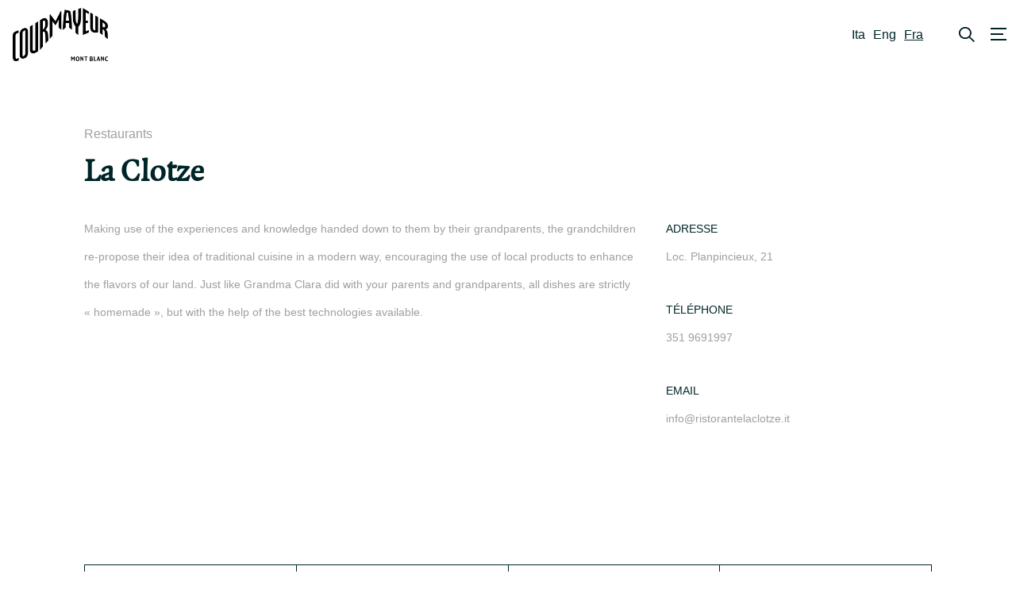

--- FILE ---
content_type: text/html; charset=UTF-8
request_url: https://www.courmayeurmontblanc.it/fr/esperienze/restaurants/la-clotze/
body_size: 19760
content:
<!DOCTYPE html><html
lang=fr-FR class="no-js no-svg"><head><meta
charset="UTF-8"> <script>/*<![CDATA[*/var gform;gform||(document.addEventListener("gform_main_scripts_loaded",function(){gform.scriptsLoaded=!0}),document.addEventListener("gform/theme/scripts_loaded",function(){gform.themeScriptsLoaded=!0}),window.addEventListener("DOMContentLoaded",function(){gform.domLoaded=!0}),gform={domLoaded:!1,scriptsLoaded:!1,themeScriptsLoaded:!1,isFormEditor:()=>"function"==typeof InitializeEditor,callIfLoaded:function(o){return!(!gform.domLoaded||!gform.scriptsLoaded||!gform.themeScriptsLoaded&&!gform.isFormEditor()||(gform.isFormEditor()&&console.warn("The use of gform.initializeOnLoaded() is deprecated in the form editor context and will be removed in Gravity Forms 3.1."),o(),0))},initializeOnLoaded:function(o){gform.callIfLoaded(o)||(document.addEventListener("gform_main_scripts_loaded",()=>{gform.scriptsLoaded=!0,gform.callIfLoaded(o)}),document.addEventListener("gform/theme/scripts_loaded",()=>{gform.themeScriptsLoaded=!0,gform.callIfLoaded(o)}),window.addEventListener("DOMContentLoaded",()=>{gform.domLoaded=!0,gform.callIfLoaded(o)}))},hooks:{action:{},filter:{}},addAction:function(o,r,e,t){gform.addHook("action",o,r,e,t)},addFilter:function(o,r,e,t){gform.addHook("filter",o,r,e,t)},doAction:function(o){gform.doHook("action",o,arguments)},applyFilters:function(o){return gform.doHook("filter",o,arguments)},removeAction:function(o,r){gform.removeHook("action",o,r)},removeFilter:function(o,r,e){gform.removeHook("filter",o,r,e)},addHook:function(o,r,e,t,n){null==gform.hooks[o][r]&&(gform.hooks[o][r]=[]);var d=gform.hooks[o][r];null==n&&(n=r+"_"+d.length),gform.hooks[o][r].push({tag:n,callable:e,priority:t=null==t?10:t})},doHook:function(r,o,e){var t;if(e=Array.prototype.slice.call(e,1),null!=gform.hooks[r][o]&&((o=gform.hooks[r][o]).sort(function(o,r){return o.priority-r.priority}),o.forEach(function(o){"function"!=typeof(t=o.callable)&&(t=window[t]),"action"==r?t.apply(null,e):e[0]=t.apply(null,e)})),"filter"==r)return e[0]},removeHook:function(o,r,t,n){var e;null!=gform.hooks[o][r]&&(e=(e=gform.hooks[o][r]).filter(function(o,r,e){return!!(null!=n&&n!=o.tag||null!=t&&t!=o.priority)}),gform.hooks[o][r]=e)}});/*]]>*/</script> <meta
name="viewport" content="width=device-width, initial-scale=1"><link
rel=profile href=http://gmpg.org/xfn/11> <script>window.dataLayer = window.dataLayer || [];

        /*function gtag() {
            dataLayer.push(arguments);
        }
        gtag('js', new Date());
        gtag('config', 'GTM-MF5XLMC');
        console.log('gtag');*/</script> <meta
name='robots' content='index, follow, max-image-preview:large, max-snippet:-1, max-video-preview:-1'><title>La Clotze - CourmayeurMontBlanc</title><link
rel=canonical href=https://www.courmayeurmontblanc.it/esperienze/ristoranti/la-clotze/ ><meta
property="og:locale" content="fr_FR"><meta
property="og:type" content="article"><meta
property="og:title" content="La Clotze - CourmayeurMontBlanc"><meta
property="og:description" content="Just like Grandma Clara did with your parents and grandparents, all dishes are strictly &quot;homemade&quot;, but with the help of the best technologies available."><meta
property="og:url" content="https://www.courmayeurmontblanc.it/fr/esperienze/restaurants/la-clotze/"><meta
property="og:site_name" content="CourmayeurMontBlanc"><meta
name="twitter:card" content="summary_large_image"> <script type=application/ld+json class=yoast-schema-graph>{"@context":"https://schema.org","@graph":[{"@type":"WebPage","@id":"https://www.courmayeurmontblanc.it/fr/esperienze/restaurants/la-clotze/","url":"https://www.courmayeurmontblanc.it/fr/esperienze/restaurants/la-clotze/","name":"La Clotze - CourmayeurMontBlanc","isPartOf":{"@id":"https://www.courmayeurmontblanc.it/fr/#website"},"primaryImageOfPage":{"@id":"https://www.courmayeurmontblanc.it/fr/esperienze/restaurants/la-clotze/#primaryimage"},"image":{"@id":"https://www.courmayeurmontblanc.it/fr/esperienze/restaurants/la-clotze/#primaryimage"},"thumbnailUrl":"https://www.courmayeurmontblanc.it/wp-content/uploads/2022/05/foto.jpg","datePublished":"2022-05-10T20:10:10+00:00","breadcrumb":{"@id":"https://www.courmayeurmontblanc.it/fr/esperienze/restaurants/la-clotze/#breadcrumb"},"inLanguage":"fr-FR","potentialAction":[{"@type":"ReadAction","target":["https://www.courmayeurmontblanc.it/fr/esperienze/restaurants/la-clotze/"]}]},{"@type":"ImageObject","inLanguage":"fr-FR","@id":"https://www.courmayeurmontblanc.it/fr/esperienze/restaurants/la-clotze/#primaryimage","url":"https://www.courmayeurmontblanc.it/wp-content/uploads/2022/05/foto.jpg","contentUrl":"https://www.courmayeurmontblanc.it/wp-content/uploads/2022/05/foto.jpg","width":1024,"height":768},{"@type":"BreadcrumbList","@id":"https://www.courmayeurmontblanc.it/fr/esperienze/restaurants/la-clotze/#breadcrumb","itemListElement":[{"@type":"ListItem","position":1,"name":"Home","item":"https://www.courmayeurmontblanc.it/fr/"},{"@type":"ListItem","position":2,"name":"Esperienze","item":"https://www.courmayeurmontblanc.it/fr/esperienze/"},{"@type":"ListItem","position":3,"name":"Restaurants","item":"https://www.courmayeurmontblanc.it/fr/esperienze/restaurants/"},{"@type":"ListItem","position":4,"name":"La Clotze"}]},{"@type":"WebSite","@id":"https://www.courmayeurmontblanc.it/fr/#website","url":"https://www.courmayeurmontblanc.it/fr/","name":"CourmayeurMontBlanc","description":"Italy at its peak","publisher":{"@id":"https://www.courmayeurmontblanc.it/fr/#organization"},"potentialAction":[{"@type":"SearchAction","target":{"@type":"EntryPoint","urlTemplate":"https://www.courmayeurmontblanc.it/fr/?s={search_term_string}"},"query-input":{"@type":"PropertyValueSpecification","valueRequired":true,"valueName":"search_term_string"}}],"inLanguage":"fr-FR"},{"@type":"Organization","@id":"https://www.courmayeurmontblanc.it/fr/#organization","name":"CourmayeurMontBlanc","url":"https://www.courmayeurmontblanc.it/fr/","logo":{"@type":"ImageObject","inLanguage":"fr-FR","@id":"https://www.courmayeurmontblanc.it/fr/#/schema/logo/image/","url":"https://www.courmayeurmontblanc.it/wp-content/uploads/2022/02/cropped-logo-courma.png","contentUrl":"https://www.courmayeurmontblanc.it/wp-content/uploads/2022/02/cropped-logo-courma.png","width":888,"height":497,"caption":"CourmayeurMontBlanc"},"image":{"@id":"https://www.courmayeurmontblanc.it/fr/#/schema/logo/image/"}}]}</script> <link
rel=dns-prefetch href=//cdn.jsdelivr.net><link
rel=dns-prefetch href=//unpkg.com><link
rel=dns-prefetch href=//cdnjs.cloudflare.com><link
rel=alternate title="oEmbed (JSON)" type=application/json+oembed href="https://www.courmayeurmontblanc.it/fr/wp-json/oembed/1.0/embed?url=https%3A%2F%2Fwww.courmayeurmontblanc.it%2Ffr%2Fesperienze%2Frestaurants%2Fla-clotze%2F"><link
rel=alternate title="oEmbed (XML)" type=text/xml+oembed href="https://www.courmayeurmontblanc.it/fr/wp-json/oembed/1.0/embed?url=https%3A%2F%2Fwww.courmayeurmontblanc.it%2Ffr%2Fesperienze%2Frestaurants%2Fla-clotze%2F&#038;format=xml"><style id=wp-img-auto-sizes-contain-inline-css>img:is([sizes=auto i],[sizes^="auto," i]){contain-intrinsic-size:3000px 1500px}
/*# sourceURL=wp-img-auto-sizes-contain-inline-css */</style><style id=wp-emoji-styles-inline-css>img.wp-smiley, img.emoji {
		display: inline !important;
		border: none !important;
		box-shadow: none !important;
		height: 1em !important;
		width: 1em !important;
		margin: 0 0.07em !important;
		vertical-align: -0.1em !important;
		background: none !important;
		padding: 0 !important;
	}
/*# sourceURL=wp-emoji-styles-inline-css */</style><link
rel=stylesheet id=wp-block-library-css href='https://www.courmayeurmontblanc.it/wp-includes/css/dist/block-library/style.min.css?ver=6.9' type=text/css media=all><style id=wp-block-paragraph-inline-css>.is-small-text{font-size:.875em}.is-regular-text{font-size:1em}.is-large-text{font-size:2.25em}.is-larger-text{font-size:3em}.has-drop-cap:not(:focus):first-letter{float:left;font-size:8.4em;font-style:normal;font-weight:100;line-height:.68;margin:.05em .1em 0 0;text-transform:uppercase}body.rtl .has-drop-cap:not(:focus):first-letter{float:none;margin-left:.1em}p.has-drop-cap.has-background{overflow:hidden}:root :where(p.has-background){padding:1.25em 2.375em}:where(p.has-text-color:not(.has-link-color)) a{color:inherit}p.has-text-align-left[style*="writing-mode:vertical-lr"],p.has-text-align-right[style*="writing-mode:vertical-rl"]{rotate:180deg}
/*# sourceURL=https://www.courmayeurmontblanc.it/wp-includes/blocks/paragraph/style.min.css */</style><style id=global-styles-inline-css>/*<![CDATA[*/:root{--wp--preset--aspect-ratio--square: 1;--wp--preset--aspect-ratio--4-3: 4/3;--wp--preset--aspect-ratio--3-4: 3/4;--wp--preset--aspect-ratio--3-2: 3/2;--wp--preset--aspect-ratio--2-3: 2/3;--wp--preset--aspect-ratio--16-9: 16/9;--wp--preset--aspect-ratio--9-16: 9/16;--wp--preset--color--black: #000000;--wp--preset--color--cyan-bluish-gray: #abb8c3;--wp--preset--color--white: #ffffff;--wp--preset--color--pale-pink: #f78da7;--wp--preset--color--vivid-red: #cf2e2e;--wp--preset--color--luminous-vivid-orange: #ff6900;--wp--preset--color--luminous-vivid-amber: #fcb900;--wp--preset--color--light-green-cyan: #7bdcb5;--wp--preset--color--vivid-green-cyan: #00d084;--wp--preset--color--pale-cyan-blue: #8ed1fc;--wp--preset--color--vivid-cyan-blue: #0693e3;--wp--preset--color--vivid-purple: #9b51e0;--wp--preset--gradient--vivid-cyan-blue-to-vivid-purple: linear-gradient(135deg,rgb(6,147,227) 0%,rgb(155,81,224) 100%);--wp--preset--gradient--light-green-cyan-to-vivid-green-cyan: linear-gradient(135deg,rgb(122,220,180) 0%,rgb(0,208,130) 100%);--wp--preset--gradient--luminous-vivid-amber-to-luminous-vivid-orange: linear-gradient(135deg,rgb(252,185,0) 0%,rgb(255,105,0) 100%);--wp--preset--gradient--luminous-vivid-orange-to-vivid-red: linear-gradient(135deg,rgb(255,105,0) 0%,rgb(207,46,46) 100%);--wp--preset--gradient--very-light-gray-to-cyan-bluish-gray: linear-gradient(135deg,rgb(238,238,238) 0%,rgb(169,184,195) 100%);--wp--preset--gradient--cool-to-warm-spectrum: linear-gradient(135deg,rgb(74,234,220) 0%,rgb(151,120,209) 20%,rgb(207,42,186) 40%,rgb(238,44,130) 60%,rgb(251,105,98) 80%,rgb(254,248,76) 100%);--wp--preset--gradient--blush-light-purple: linear-gradient(135deg,rgb(255,206,236) 0%,rgb(152,150,240) 100%);--wp--preset--gradient--blush-bordeaux: linear-gradient(135deg,rgb(254,205,165) 0%,rgb(254,45,45) 50%,rgb(107,0,62) 100%);--wp--preset--gradient--luminous-dusk: linear-gradient(135deg,rgb(255,203,112) 0%,rgb(199,81,192) 50%,rgb(65,88,208) 100%);--wp--preset--gradient--pale-ocean: linear-gradient(135deg,rgb(255,245,203) 0%,rgb(182,227,212) 50%,rgb(51,167,181) 100%);--wp--preset--gradient--electric-grass: linear-gradient(135deg,rgb(202,248,128) 0%,rgb(113,206,126) 100%);--wp--preset--gradient--midnight: linear-gradient(135deg,rgb(2,3,129) 0%,rgb(40,116,252) 100%);--wp--preset--font-size--small: 13px;--wp--preset--font-size--medium: 20px;--wp--preset--font-size--large: 36px;--wp--preset--font-size--x-large: 42px;--wp--preset--spacing--20: 0.44rem;--wp--preset--spacing--30: 0.67rem;--wp--preset--spacing--40: 1rem;--wp--preset--spacing--50: 1.5rem;--wp--preset--spacing--60: 2.25rem;--wp--preset--spacing--70: 3.38rem;--wp--preset--spacing--80: 5.06rem;--wp--preset--shadow--natural: 6px 6px 9px rgba(0, 0, 0, 0.2);--wp--preset--shadow--deep: 12px 12px 50px rgba(0, 0, 0, 0.4);--wp--preset--shadow--sharp: 6px 6px 0px rgba(0, 0, 0, 0.2);--wp--preset--shadow--outlined: 6px 6px 0px -3px rgb(255, 255, 255), 6px 6px rgb(0, 0, 0);--wp--preset--shadow--crisp: 6px 6px 0px rgb(0, 0, 0);}:where(.is-layout-flex){gap: 0.5em;}:where(.is-layout-grid){gap: 0.5em;}body .is-layout-flex{display: flex;}.is-layout-flex{flex-wrap: wrap;align-items: center;}.is-layout-flex > :is(*, div){margin: 0;}body .is-layout-grid{display: grid;}.is-layout-grid > :is(*, div){margin: 0;}:where(.wp-block-columns.is-layout-flex){gap: 2em;}:where(.wp-block-columns.is-layout-grid){gap: 2em;}:where(.wp-block-post-template.is-layout-flex){gap: 1.25em;}:where(.wp-block-post-template.is-layout-grid){gap: 1.25em;}.has-black-color{color: var(--wp--preset--color--black) !important;}.has-cyan-bluish-gray-color{color: var(--wp--preset--color--cyan-bluish-gray) !important;}.has-white-color{color: var(--wp--preset--color--white) !important;}.has-pale-pink-color{color: var(--wp--preset--color--pale-pink) !important;}.has-vivid-red-color{color: var(--wp--preset--color--vivid-red) !important;}.has-luminous-vivid-orange-color{color: var(--wp--preset--color--luminous-vivid-orange) !important;}.has-luminous-vivid-amber-color{color: var(--wp--preset--color--luminous-vivid-amber) !important;}.has-light-green-cyan-color{color: var(--wp--preset--color--light-green-cyan) !important;}.has-vivid-green-cyan-color{color: var(--wp--preset--color--vivid-green-cyan) !important;}.has-pale-cyan-blue-color{color: var(--wp--preset--color--pale-cyan-blue) !important;}.has-vivid-cyan-blue-color{color: var(--wp--preset--color--vivid-cyan-blue) !important;}.has-vivid-purple-color{color: var(--wp--preset--color--vivid-purple) !important;}.has-black-background-color{background-color: var(--wp--preset--color--black) !important;}.has-cyan-bluish-gray-background-color{background-color: var(--wp--preset--color--cyan-bluish-gray) !important;}.has-white-background-color{background-color: var(--wp--preset--color--white) !important;}.has-pale-pink-background-color{background-color: var(--wp--preset--color--pale-pink) !important;}.has-vivid-red-background-color{background-color: var(--wp--preset--color--vivid-red) !important;}.has-luminous-vivid-orange-background-color{background-color: var(--wp--preset--color--luminous-vivid-orange) !important;}.has-luminous-vivid-amber-background-color{background-color: var(--wp--preset--color--luminous-vivid-amber) !important;}.has-light-green-cyan-background-color{background-color: var(--wp--preset--color--light-green-cyan) !important;}.has-vivid-green-cyan-background-color{background-color: var(--wp--preset--color--vivid-green-cyan) !important;}.has-pale-cyan-blue-background-color{background-color: var(--wp--preset--color--pale-cyan-blue) !important;}.has-vivid-cyan-blue-background-color{background-color: var(--wp--preset--color--vivid-cyan-blue) !important;}.has-vivid-purple-background-color{background-color: var(--wp--preset--color--vivid-purple) !important;}.has-black-border-color{border-color: var(--wp--preset--color--black) !important;}.has-cyan-bluish-gray-border-color{border-color: var(--wp--preset--color--cyan-bluish-gray) !important;}.has-white-border-color{border-color: var(--wp--preset--color--white) !important;}.has-pale-pink-border-color{border-color: var(--wp--preset--color--pale-pink) !important;}.has-vivid-red-border-color{border-color: var(--wp--preset--color--vivid-red) !important;}.has-luminous-vivid-orange-border-color{border-color: var(--wp--preset--color--luminous-vivid-orange) !important;}.has-luminous-vivid-amber-border-color{border-color: var(--wp--preset--color--luminous-vivid-amber) !important;}.has-light-green-cyan-border-color{border-color: var(--wp--preset--color--light-green-cyan) !important;}.has-vivid-green-cyan-border-color{border-color: var(--wp--preset--color--vivid-green-cyan) !important;}.has-pale-cyan-blue-border-color{border-color: var(--wp--preset--color--pale-cyan-blue) !important;}.has-vivid-cyan-blue-border-color{border-color: var(--wp--preset--color--vivid-cyan-blue) !important;}.has-vivid-purple-border-color{border-color: var(--wp--preset--color--vivid-purple) !important;}.has-vivid-cyan-blue-to-vivid-purple-gradient-background{background: var(--wp--preset--gradient--vivid-cyan-blue-to-vivid-purple) !important;}.has-light-green-cyan-to-vivid-green-cyan-gradient-background{background: var(--wp--preset--gradient--light-green-cyan-to-vivid-green-cyan) !important;}.has-luminous-vivid-amber-to-luminous-vivid-orange-gradient-background{background: var(--wp--preset--gradient--luminous-vivid-amber-to-luminous-vivid-orange) !important;}.has-luminous-vivid-orange-to-vivid-red-gradient-background{background: var(--wp--preset--gradient--luminous-vivid-orange-to-vivid-red) !important;}.has-very-light-gray-to-cyan-bluish-gray-gradient-background{background: var(--wp--preset--gradient--very-light-gray-to-cyan-bluish-gray) !important;}.has-cool-to-warm-spectrum-gradient-background{background: var(--wp--preset--gradient--cool-to-warm-spectrum) !important;}.has-blush-light-purple-gradient-background{background: var(--wp--preset--gradient--blush-light-purple) !important;}.has-blush-bordeaux-gradient-background{background: var(--wp--preset--gradient--blush-bordeaux) !important;}.has-luminous-dusk-gradient-background{background: var(--wp--preset--gradient--luminous-dusk) !important;}.has-pale-ocean-gradient-background{background: var(--wp--preset--gradient--pale-ocean) !important;}.has-electric-grass-gradient-background{background: var(--wp--preset--gradient--electric-grass) !important;}.has-midnight-gradient-background{background: var(--wp--preset--gradient--midnight) !important;}.has-small-font-size{font-size: var(--wp--preset--font-size--small) !important;}.has-medium-font-size{font-size: var(--wp--preset--font-size--medium) !important;}.has-large-font-size{font-size: var(--wp--preset--font-size--large) !important;}.has-x-large-font-size{font-size: var(--wp--preset--font-size--x-large) !important;}
/*# sourceURL=global-styles-inline-css *//*]]>*/</style><style id=classic-theme-styles-inline-css>/*! This file is auto-generated */
.wp-block-button__link{color:#fff;background-color:#32373c;border-radius:9999px;box-shadow:none;text-decoration:none;padding:calc(.667em + 2px) calc(1.333em + 2px);font-size:1.125em}.wp-block-file__button{background:#32373c;color:#fff;text-decoration:none}
/*# sourceURL=/wp-includes/css/classic-themes.min.css */</style><link
rel=stylesheet id=wpml-legacy-horizontal-list-0-css href='https://www.courmayeurmontblanc.it/wp-content/plugins/sitepress-multilingual-cms/templates/language-switchers/legacy-list-horizontal/style.min.css?ver=1' type=text/css media=all><link
rel=stylesheet id=fancybox-css href='https://cdn.jsdelivr.net/gh/fancyapps/fancybox@3.5.7/dist/jquery.fancybox.min.css?ver=3.7' type=text/css media=all><link
rel=stylesheet id=aos-css href='https://unpkg.com/aos@2.3.1/dist/aos.css?ver=3.7' type=text/css media=all><link
rel=stylesheet id=slick-css href='https://cdn.jsdelivr.net/npm/slick-carousel@1.8.1/slick/slick.css?ver=3.7' type=text/css media=all><link
rel=stylesheet id=flatpickr-css href='https://cdnjs.cloudflare.com/ajax/libs/flatpickr/4.6.11/flatpickr.min.css?ver=3.7' type=text/css media=all><link
rel=stylesheet id=main-css-css href='https://www.courmayeurmontblanc.it/wp-content/themes/editwebtheme/assets/css/style.css?ver=3.7' type=text/css media=all> <script id=wpml-cookie-js-extra>var wpml_cookies = {"wp-wpml_current_language":{"value":"fr","expires":1,"path":"/"}};
var wpml_cookies = {"wp-wpml_current_language":{"value":"fr","expires":1,"path":"/"}};
//# sourceURL=wpml-cookie-js-extra</script> <script src="https://www.courmayeurmontblanc.it/wp-content/plugins/sitepress-multilingual-cms/res/js/cookies/language-cookie.js?ver=476000" id=wpml-cookie-js defer=defer data-wp-strategy=defer></script> <script src="https://www.courmayeurmontblanc.it/wp-includes/js/jquery/jquery.min.js?ver=3.7.1" id=jquery-core-js></script> <script src="https://www.courmayeurmontblanc.it/wp-includes/js/jquery/jquery-migrate.min.js?ver=3.4.1" id=jquery-migrate-js></script> <link
rel=https://api.w.org/ href=https://www.courmayeurmontblanc.it/fr/wp-json/ ><link
rel=alternate title=JSON type=application/json href=https://www.courmayeurmontblanc.it/fr/wp-json/wp/v2/esperienze/9134><link
rel=EditURI type=application/rsd+xml title=RSD href=https://www.courmayeurmontblanc.it/xmlrpc.php?rsd><link
rel=shortlink href='https://www.courmayeurmontblanc.it/fr/?p=9134'><meta
name="generator" content="WPML ver:4.7.6 stt:1,4,27;"> <script>var ajaxurl = 'https://www.courmayeurmontblanc.it/wp-admin/admin-ajax.php';
            var ajaxnonce = '27db1f0ad2';</script> <meta
name="csrf-token" content="1707b1f4cd"><style>.blue-message {
background: none repeat scroll 0 0 #3399ff;
    color: #ffffff;
    text-shadow: none;
    font-size: 16px;
    line-height: 24px;
    padding: 10px;
}.green-message {
background: none repeat scroll 0 0 #8cc14c;
    color: #ffffff;
    text-shadow: none;
    font-size: 16px;
    line-height: 24px;
    padding: 10px;
}.orange-message {
background: none repeat scroll 0 0 #faa732;
    color: #ffffff;
    text-shadow: none;
    font-size: 16px;
    line-height: 24px;
    padding: 10px;
}.red-message {
background: none repeat scroll 0 0 #da4d31;
    color: #ffffff;
    text-shadow: none;
    font-size: 16px;
    line-height: 24px;
    padding: 10px;
}.grey-message {
background: none repeat scroll 0 0 #53555c;
    color: #ffffff;
    text-shadow: none;
    font-size: 16px;
    line-height: 24px;
    padding: 10px;
}.left-block {
background: none repeat scroll 0 0px, radial-gradient(ellipse at center center, #ffffff 0%, #f2f2f2 100%) repeat scroll 0 0 rgba(0, 0, 0, 0);
    color: #8b8e97;
    padding: 10px;
    margin: 10px;
    float: left;
}.right-block {
background: none repeat scroll 0 0px, radial-gradient(ellipse at center center, #ffffff 0%, #f2f2f2 100%) repeat scroll 0 0 rgba(0, 0, 0, 0);
    color: #8b8e97;
    padding: 10px;
    margin: 10px;
    float: right;
}.blockquotes {
background: none;
    border-left: 5px solid #f1f1f1;
    color: #8B8E97;
    font-size: 16px;
    font-style: italic;
    line-height: 22px;
    padding-left: 15px;
    padding: 10px;
    width: 60%;
    float: left;
}</style><link
rel=icon href=https://www.courmayeurmontblanc.it/wp-content/uploads/2022/03/cropped-Schermata-2022-03-30-alle-15.54.51-32x32.png sizes=32x32><link
rel=icon href=https://www.courmayeurmontblanc.it/wp-content/uploads/2022/03/cropped-Schermata-2022-03-30-alle-15.54.51-192x192.png sizes=192x192><link
rel=apple-touch-icon href=https://www.courmayeurmontblanc.it/wp-content/uploads/2022/03/cropped-Schermata-2022-03-30-alle-15.54.51-180x180.png><meta
name="msapplication-TileImage" content="https://www.courmayeurmontblanc.it/wp-content/uploads/2022/03/cropped-Schermata-2022-03-30-alle-15.54.51-270x270.png"><style id=wp-custom-css>.page-id-11667 h1{
	display:none;
}

.page-id-11667 .mb-4{
	display:none;
}

.page-id-11667 .pt-6{
	padding-top:2rem;
}

.details-bike{
	summary{
		color:#EF9C59;
	}
}

.page-template-template-b2b{
	.cta-box, .cta-box:hover{
		background-color:#87cbc6;
	}
}</style><meta
name="google-site-verification" content="sTjCinCu50NqoN4RAlzGM6uJMI-hP3cDwFWjI7zlh2I"> <script>(function(w,d,s,l,i){w[l]=w[l]||[];w[l].push({'gtm.start':
new Date().getTime(),event:'gtm.js'});var f=d.getElementsByTagName(s)[0],
j=d.createElement(s),dl=l!='dataLayer'?'&l='+l:'';j.async=true;j.src=
'https://www.googletagmanager.com/gtm.js?id='+i+dl;f.parentNode.insertBefore(j,f);
})(window,document,'script','dataLayer','GTM-MF5XLMC');</script>  <script>(function(h,o,t,j,a,r){
        h.hj=h.hj||function(){(h.hj.q=h.hj.q||[]).push(arguments)};
        h._hjSettings={hjid:3256870,hjsv:6};
        a=o.getElementsByTagName('head')[0];
        r=o.createElement('script');r.async=1;
        r.src=t+h._hjSettings.hjid+j+h._hjSettings.hjsv;
        a.appendChild(r);
    })(window,document,'https://static.hotjar.com/c/hotjar-','.js?sv=');</script> <meta
name="facebook-domain-verification" content="9jcbwm33eupymp01bc9aqley546njk"> <script>!function(f,b,e,v,n,t,s)
{if(f.fbq)return;n=f.fbq=function(){n.callMethod?
n.callMethod.apply(n,arguments):n.queue.push(arguments)};
if(!f._fbq)f._fbq=n;n.push=n;n.loaded=!0;n.version='2.0';
n.queue=[];t=b.createElement(e);t.async=!0;
t.src=v;s=b.getElementsByTagName(e)[0];
s.parentNode.insertBefore(t,s)}(window, document,'script',
'https://connect.facebook.net/en_US/fbevents.js');
fbq('init', '376998598063481');
fbq('track', 'PageView');</script> <noscript><img
height=1 width=1 style=display:none
src="https://www.facebook.com/tr?id=376998598063481&ev=PageView&noscript=1"></noscript><link
rel=stylesheet id=gform_basic-css href='https://www.courmayeurmontblanc.it/wp-content/plugins/gravityforms/assets/css/dist/basic.min.css?ver=2.9.24' type=text/css media=all><link
rel=stylesheet id=gform_theme_components-css href='https://www.courmayeurmontblanc.it/wp-content/plugins/gravityforms/assets/css/dist/theme-components.min.css?ver=2.9.24' type=text/css media=all><link
rel=stylesheet id=gform_theme-css href='https://www.courmayeurmontblanc.it/wp-content/plugins/gravityforms/assets/css/dist/theme.min.css?ver=2.9.24' type=text/css media=all></head><body
class="wp-singular esperienze-template-default single single-esperienze postid-9134 wp-custom-logo wp-theme-editwebtheme">
<input
type=hidden name=url value="https://reservations-dms.verticalbooking.com/risultati_portale.htm?id_stile=212&aff_id=250&aff_code=CloneCourmayeur&id_canale=1053">
<input
type=hidden name=lang value=fr><div
class=navbar><div
class=container--fluid><div
class="flex align-items-center justify-content-between"><div
class="navbar-brand-menu flex align-items-center">
<a
class="navbar-brand mr-4" href=https://www.courmayeurmontblanc.it/fr/ >
<img
alt="logo Courmayeurmontblanc" class=block src=https://www.courmayeurmontblanc.it/wp-content/uploads/2022/02/cropped-logo-courma.png width=120 height=67>
</a><div
class="menu-container hidden-small-down "><div
class="menu hide-on-search"><ul
class="navbar-nav ml-auto">
<li
class="nav-item dropdown level_0   ">
<a
class="nav-link dropdown-toggle" href=# id=4313_toggle
role=button
data-toggle=dropdown aria-haspopup=true aria-expanded=false>
Découvrez Courmayeur </a><ul
class=dropdown-menu aria-labelledby=4313_toggle>
<li
class="nav-item dropdown level_1   ">
<a
class="nav-link  image-menu "
href=https://www.courmayeurmontblanc.it/fr/stagioni/printemps/ >
<img
class=image-menu src=https://www.courmayeurmontblanc.it/wp-content/uploads/2022/04/Val-Veny_20210505_ph-Giacomo-Buzio_03-scaled.jpg loading=lazy>
Printemps </a>
</li>
<li
class="nav-item dropdown level_1   ">
<a
class="nav-link  image-menu "
href=https://www.courmayeurmontblanc.it/fr/stagioni/ete/ >
<img
class=image-menu src=https://www.courmayeurmontblanc.it/wp-content/uploads/2022/03/Val-Veny_20220529_ph-Giacomo-Buzio_02-scaled.jpg loading=lazy>
Été </a>
</li>
<li
class="nav-item dropdown level_1   ">
<a
class="nav-link  image-menu "
href=https://www.courmayeurmontblanc.it/fr/stagioni/automne/ >
<img
class=image-menu src=https://www.courmayeurmontblanc.it/wp-content/uploads/2022/04/Val-Ferret_20201008_ph-Giacomo-Buzio_06_WEB.jpg loading=lazy>
Automne </a>
</li>
<li
class="nav-item dropdown level_1   ">
<a
class="nav-link  image-menu "
href=https://www.courmayeurmontblanc.it/fr/stagioni/hiver/ >
<img
class=image-menu src=https://www.courmayeurmontblanc.it/wp-content/uploads/2022/04/FredrikssonM_6034-scaled.jpg loading=lazy>
Hiver </a>
</li></ul>
</li>
<li
class="nav-item dropdown level_0   ">
<a
class="nav-link dropdown-toggle" href=# id=4314_toggle
role=button
data-toggle=dropdown aria-haspopup=true aria-expanded=false>
Sport et nature </a><ul
class=dropdown-menu aria-labelledby=4314_toggle>
<li
class="nav-item dropdown level_1   ">
<a
class="nav-link dropdown-toggle" href=# id=4315_toggle
role=button
data-toggle=dropdown aria-haspopup=true aria-expanded=false>
ÉTÉ </a><ul
class=dropdown-menu aria-labelledby=4315_toggle>
<li
class="nav-item dropdown level_2   ">
<a
class="nav-link "
href=https://www.courmayeurmontblanc.it/fr/sport/trekking-et-randonnee/ >
Trekking et randonnée </a>
</li>
<li
class="nav-item dropdown level_2   ">
<a
class="nav-link "
href=https://www.courmayeurmontblanc.it/fr/sport/velo-et-mountain-bike/ >
Vélo et mountain bike </a>
</li>
<li
class="nav-item dropdown level_2   ">
<a
class="nav-link "
href=https://www.courmayeurmontblanc.it/fr/sport/escalade/ >
Escalade </a>
</li>
<li
class="nav-item dropdown level_2   ">
<a
class="nav-link "
href=https://www.courmayeurmontblanc.it/fr/sport/golf/ >
Golf </a>
</li>
<li
class="nav-item dropdown level_2   ">
<a
class="nav-link "
href=https://www.courmayeurmontblanc.it/fr/sport/alpinisme-estival/ >
Alpinisme estival </a>
</li>
<li
class="nav-item dropdown level_2   ">
<a
class="nav-link "
href=https://www.courmayeurmontblanc.it/fr/sport/piscine-alpine/ >
Piscine alpine </a>
</li>
<li
class="nav-item dropdown level_2   ">
<a
class="nav-link "
href=https://www.courmayeurmontblanc.it/fr/sport/yoga-en-montagne/ >
Yoga en montagne </a>
</li>
<li
class="nav-item dropdown level_2   ">
<a
class="nav-link "
href=https://www.courmayeurmontblanc.it/fr/sport/kayak-et-rafting/ >
Kayak et rafting </a>
</li>
<li
class="nav-item dropdown level_2   ">
<a
class="nav-link "
href=https://www.courmayeurmontblanc.it/fr/sport/parapente/ >
Parapente </a>
</li>
<li
class="nav-item dropdown level_2   ">
<a
class="nav-link "
href=https://www.courmayeurmontblanc.it/fr/sport/peche-sportive/ >
Pêche sportive </a>
</li>
<li
class="nav-item dropdown level_2   ">
<a
class="nav-link "
href=https://www.courmayeurmontblanc.it/fr/sport/parc-kids-estival/ >
Parc kids estival </a>
</li></ul>
</li>
<li
class="nav-item dropdown level_1   ">
<a
class="nav-link dropdown-toggle" href=# id=4316_toggle
role=button
data-toggle=dropdown aria-haspopup=true aria-expanded=false>
HIVER </a><ul
class=dropdown-menu aria-labelledby=4316_toggle>
<li
class="nav-item dropdown level_2   ">
<a
class="nav-link "
href=https://www.courmayeurmontblanc.it/fr/sport/ski-et-snowboard/ >
Ski et snowboard </a>
</li>
<li
class="nav-item dropdown level_2   ">
<a
class="nav-link "
href=https://www.courmayeurmontblanc.it/fr/sport/skialpinisme-et-freeride/ >
Skialpinisme et Freeride </a>
</li>
<li
class="nav-item dropdown level_2   ">
<a
class="nav-link "
href=https://www.courmayeurmontblanc.it/fr/sport/ski-de-fond/ >
Ski de fond </a>
</li>
<li
class="nav-item dropdown level_2   ">
<a
class="nav-link "
href=https://www.courmayeurmontblanc.it/fr/sport/raquettes/ >
Raquettes </a>
</li>
<li
class="nav-item dropdown level_2   ">
<a
class="nav-link "
href=https://www.courmayeurmontblanc.it/fr/sport/heliski/ >
Heliski </a>
</li>
<li
class="nav-item dropdown level_2   ">
<a
class="nav-link "
href=https://www.courmayeurmontblanc.it/fr/sport/alpinisme-hiver/ >
Alpinisme hiver </a>
</li>
<li
class="nav-item dropdown level_2   ">
<a
class="nav-link "
href=https://www.courmayeurmontblanc.it/fr/sport/snow-et-fat-bike/ >
Snow et fat bike </a>
</li>
<li
class="nav-item dropdown level_2   ">
<a
class="nav-link "
href=https://www.courmayeurmontblanc.it/fr/sport/sleddog/ >
Sleddog </a>
</li>
<li
class="nav-item dropdown level_2   ">
<a
class="nav-link "
href=https://www.courmayeurmontblanc.it/fr/sport/park-kids-en-hiver/ >
Park kids en hiver </a>
</li></ul>
</li>
<li
class="nav-item dropdown level_1   ">
<a
class="nav-link dropdown-toggle" href=# id=4317_toggle
role=button
data-toggle=dropdown aria-haspopup=true aria-expanded=false>
COURMAYEUR SPORT CENTER </a><ul
class=dropdown-menu aria-labelledby=4317_toggle>
<li
class="nav-item dropdown level_2   ">
<a
class="nav-link "
href=https://www.courmayeurmontblanc.it/fr/sport/courmayeur-sport-center/ >
Courmayeur Sport Center </a>
</li>
<li
class="nav-item dropdown level_2   ">
<a
class="nav-link "
href=https://www.courmayeurmontblanc.it/fr/sport/patinoire/ >
Patinoire </a>
</li>
<li
class="nav-item dropdown level_2   ">
<a
class="nav-link "
href=https://www.courmayeurmontblanc.it/fr/sport/escalade-indoor/ >
Escalade indoor </a>
</li>
<li
class="nav-item dropdown level_2   ">
<a
class="nav-link "
href=https://www.courmayeurmontblanc.it/fr/sport/tennis-outdoor-et-indoor/ >
Tennis outdoor et indoor </a>
</li>
<li
class="nav-item dropdown level_2   ">
<a
class="nav-link "
href=https://www.courmayeurmontblanc.it/fr/sport/gym-et-fitness/ >
Gym et fitness </a>
</li></ul>
</li></ul>
</li>
<li
class="nav-item dropdown level_0   ">
<a
class="nav-link dropdown-toggle" href=# id=4318_toggle
role=button
data-toggle=dropdown aria-haspopup=true aria-expanded=false>
Expériences </a><ul
class=dropdown-menu aria-labelledby=4318_toggle>
<li
class="nav-item dropdown level_1   ">
<a
class="nav-link dropdown-toggle" href=https://www.courmayeurmontblanc.it/fr/categoria_esperienze/oenogastronomie/ id=8978_toggle
role=button
data-toggle=dropdown aria-haspopup=true aria-expanded=false>
ŒNOGASTRONOMIE </a><ul
class=dropdown-menu aria-labelledby=8978_toggle>
<li
class="nav-item dropdown level_2   ">
<a
class="nav-link "
href=https://www.courmayeurmontblanc.it/fr/esperienze/restaurants/ >
Restaurants </a>
</li>
<li
class="nav-item dropdown level_2   ">
<a
class="nav-link "
href=https://www.courmayeurmontblanc.it/fr/esperienze/chalets-et-refuges/ >
Chalets et refuges </a>
</li>
<li
class="nav-item dropdown level_2   ">
<a
class="nav-link "
href=https://www.courmayeurmontblanc.it/fr/esperienze/bar-et-cafe/ >
Bar, Café &amp; Boulangeries </a>
</li>
<li
class="nav-item dropdown level_2   ">
<a
class="nav-link "
href=https://www.courmayeurmontblanc.it/fr/esperienze/club-et-apres-ski/ >
Club et après ski </a>
</li>
<li
class="nav-item dropdown level_2   ">
<a
class="nav-link "
href=https://www.courmayeurmontblanc.it/fr/esperienze/produits-typiques/ >
Produits typiques </a>
</li></ul>
</li>
<li
class="nav-item dropdown level_1   ">
<a
class="nav-link dropdown-toggle" href=https://www.courmayeurmontblanc.it/fr/categoria_esperienze/loisir/ id=8999_toggle
role=button
data-toggle=dropdown aria-haspopup=true aria-expanded=false>
LOISIR </a><ul
class=dropdown-menu aria-labelledby=8999_toggle>
<li
class="nav-item dropdown level_2   ">
<a
class="nav-link "
href=https://www.courmayeurmontblanc.it/fr/esperienze/shopping/ >
Shopping </a>
</li>
<li
class="nav-item dropdown level_2   ">
<a
class="nav-link "
href=https://www.courmayeurmontblanc.it/fr/esperienze/cinema/ >
Cinéma </a>
</li></ul>
</li>
<li
class="nav-item dropdown level_1   ">
<a
class="nav-link dropdown-toggle" href=https://www.courmayeurmontblanc.it/fr/categoria_esperienze/bienetre-et-spa/ id=8997_toggle
role=button
data-toggle=dropdown aria-haspopup=true aria-expanded=false>
BIEN-ÊTRE ET SPA </a><ul
class=dropdown-menu aria-labelledby=8997_toggle>
<li
class="nav-item dropdown level_2   ">
<a
class="nav-link "
href=https://www.courmayeurmontblanc.it/fr/esperienze/terme-pre-saint-didier/ >
Terme Pré Saint Didier </a>
</li>
<li
class="nav-item dropdown level_2   ">
<a
class="nav-link "
href=https://www.courmayeurmontblanc.it/fr/esperienze/spa-hotels/ >
Spa hôtels </a>
</li></ul>
</li>
<li
class="nav-item dropdown level_1   ">
<a
class="nav-link dropdown-toggle" href=https://www.courmayeurmontblanc.it/fr/categoria_esperienze/traditions/ id=9000_toggle
role=button
data-toggle=dropdown aria-haspopup=true aria-expanded=false>
TRADITIONS </a><ul
class=dropdown-menu aria-labelledby=9000_toggle>
<li
class="nav-item dropdown level_2   ">
<a
class="nav-link "
href=https://www.courmayeurmontblanc.it/fr/esperienze/tour-des-villages/ >
Tour des villages </a>
</li>
<li
class="nav-item dropdown level_2   ">
<a
class="nav-link "
href=https://www.courmayeurmontblanc.it/fr/esperienze/fetes-et-foires/ >
Fetes et foires </a>
</li>
<li
class="nav-item dropdown level_2   ">
<a
class="nav-link "
href=https://www.courmayeurmontblanc.it/fr/esperienze/musee-alpin/ >
Musée alpin </a>
</li>
<li
class="nav-item dropdown level_2   ">
<a
class="nav-link "
href=https://www.courmayeurmontblanc.it/fr/esperienze/groupes-folkloriques/ >
Groupes folkloriques </a>
</li>
<li
class="nav-item dropdown level_2   ">
<a
class="nav-link "
href=https://www.courmayeurmontblanc.it/fr/esperienze/groupes-musicaux/ >
Groupes musicaux </a>
</li>
<li
class="nav-item dropdown level_2   ">
<a
class="nav-link "
href=https://www.courmayeurmontblanc.it/fr/esperienze/sanctuaire/ >
Sanctuaire </a>
</li>
<li
class="nav-item dropdown level_2   ">
<a
class="nav-link "
href=https://www.courmayeurmontblanc.it/fr/bibliographie/ >
Bibliographie </a>
</li></ul>
</li></ul>
</li>
<li
class="nav-item dropdown level_0   ">
<a
class="nav-link dropdown-toggle" href=# id=4324_toggle
role=button
data-toggle=dropdown aria-haspopup=true aria-expanded=false>
Mont Blanc </a><ul
class=dropdown-menu aria-labelledby=4324_toggle>
<li
class="nav-item dropdown level_1   ">
<a
class="nav-link dropdown-toggle" href=/mont-blanc id=4325_toggle
role=button
data-toggle=dropdown aria-haspopup=true aria-expanded=false>
MONT BLANC </a><ul
class=dropdown-menu aria-labelledby=4325_toggle>
<li
class="nav-item dropdown level_2   ">
<a
class="nav-link "
href=https://www.courmayeurmontblanc.it/fr/mont_blanc/val-ferret/ >
Val Ferret </a>
</li>
<li
class="nav-item dropdown level_2   ">
<a
class="nav-link "
href=https://www.courmayeurmontblanc.it/fr/mont_blanc/val-veny/ >
Val Veny </a>
</li>
<li
class="nav-item dropdown level_2   ">
<a
class="nav-link "
href=https://www.courmayeurmontblanc.it/fr/mont_blanc/tour-du-mont-blanc/ >
Tour du Mont Blanc </a>
</li>
<li
class="nav-item dropdown level_2   ">
<a
class="nav-link "
href=https://www.courmayeurmontblanc.it/fr/mont_blanc/skyway-monte-bianco/ >
Skyway Monte Bianco </a>
</li>
<li
class="nav-item dropdown level_2   ">
<a
class="nav-link "
href=https://www.courmayeurmontblanc.it/fr/mont_blanc/domaine-skiable/ >
Domaine skiable </a>
</li></ul>
</li></ul>
</li>
<li
class="nav-item dropdown level_0   ">
<a
class="nav-link dropdown-toggle" href=# id=4326_toggle
role=button
data-toggle=dropdown aria-haspopup=true aria-expanded=false>
Évènements </a><ul
class=dropdown-menu aria-labelledby=4326_toggle>
<li
class="nav-item dropdown level_1   ">
<a
class="nav-link dropdown-toggle" href=/event id=4327_toggle
role=button
data-toggle=dropdown aria-haspopup=true aria-expanded=false>
ÉVÈNEMENTS </a><ul
class=dropdown-menu aria-labelledby=4327_toggle>
<li
class="nav-item dropdown level_2   ">
<a
class="nav-link "
href=/event>
Calendrier évènements </a>
</li>
<li
class="nav-item dropdown level_2   ">
<a
class="nav-link "
href=https://www.courmayeurmontblanc.it/fr/kids-junior/ >
Kids &amp; Junior </a>
</li></ul>
</li></ul>
</li>
<li
class="nav-item dropdown level_0   ">
<a
class="nav-link dropdown-toggle" href=# id=4332_toggle
role=button
data-toggle=dropdown aria-haspopup=true aria-expanded=false>
Hébergements </a><ul
class=dropdown-menu aria-labelledby=4332_toggle>
<li
class="nav-item dropdown level_1   ">
<a
class="nav-link dropdown-toggle" href=/dove-dormire id=4333_toggle
role=button
data-toggle=dropdown aria-haspopup=true aria-expanded=false>
HÉBERGEMENTS </a><ul
class=dropdown-menu aria-labelledby=4333_toggle>
<li
class="nav-item dropdown level_2   ">
<a
class="nav-link "
href=https://www.courmayeurmontblanc.it/fr/tipologia_struttura/hotels/ >
Hôtels </a>
</li>
<li
class="nav-item dropdown level_2   ">
<a
class="nav-link "
href=https://www.courmayeurmontblanc.it/fr/tipologia_struttura/bed-and-breakfast/ >
Bed &amp; Breakfast </a>
</li>
<li
class="nav-item dropdown level_2   ">
<a
class="nav-link "
href=https://www.courmayeurmontblanc.it/fr/tipologia_struttura/residences/ >
Résidences </a>
</li>
<li
class="nav-item dropdown level_2   ">
<a
class="nav-link "
href=https://www.courmayeurmontblanc.it/fr/tipologia_struttura/appartements-et-maisons-dhotes/ >
Appartements et maisons d’hôtes </a>
</li>
<li
class="nav-item dropdown level_2   ">
<a
class="nav-link "
href=https://www.courmayeurmontblanc.it/fr/tipologia_struttura/campings/ >
Campings </a>
</li>
<li
class="nav-item dropdown level_2   ">
<a
class="nav-link "
href=https://www.courmayeurmontblanc.it/fr/tipologia_struttura/refuges/ >
Refuges </a>
</li>
<li
class="nav-item dropdown level_2   ">
<a
class="nav-link "
href=https://www.courmayeurmontblanc.it/fr/tipologia_struttura/agritourismes/ >
Agritourismes </a>
</li></ul>
</li></ul>
</li>
<li
class="nav-item dropdown level_0   ">
<a
class="nav-link dropdown-toggle" href=# id=4341_toggle
role=button
data-toggle=dropdown aria-haspopup=true aria-expanded=false>
Info et services </a><ul
class=dropdown-menu aria-labelledby=4341_toggle>
<li
class="nav-item dropdown level_1  inactive-menu ">
<a
class="nav-link dropdown-toggle" href=# id=4342_toggle
role=button
data-toggle=dropdown aria-haspopup=true aria-expanded=false>
INFO </a><ul
class=dropdown-menu aria-labelledby=4342_toggle>
<li
class="nav-item dropdown level_2   ">
<a
class="nav-link "
href=https://www.courmayeurmontblanc.it/fr/webcam-et-meteo/ >
Webcam et météo </a>
</li>
<li
class="nav-item dropdown level_2   ">
<a
class="nav-link "
href=https://www.courmayeurmontblanc.it/fr/pistes-et-stations-de-ski/ >
Pistes et stations de ski </a>
</li>
<li
class="nav-item dropdown level_2   ">
<a
class="nav-link "
href=https://www.courmayeurmontblanc.it/fr/les-app-de-courmayeur/ >
Les App de Courmayeur </a>
</li>
<li
class="nav-item dropdown level_2   ">
<a
class="nav-link "
href=https://www.courmayeurmontblanc.it/fr/numeros-utiles/ >
Numéros utiles </a>
</li>
<li
class="nav-item dropdown level_2   ">
<a
class="nav-link "
href=https://www.courmayeurmontblanc.it/fr/contacts/ >
Contacts </a>
</li></ul>
</li>
<li
class="nav-item dropdown level_1   ">
<a
class="nav-link dropdown-toggle" href=# id=4343_toggle
role=button
data-toggle=dropdown aria-haspopup=true aria-expanded=false>
TRANSPORT </a><ul
class=dropdown-menu aria-labelledby=4343_toggle>
<li
class="nav-item dropdown level_2   ">
<a
class="nav-link "
href=https://www.courmayeurmontblanc.it/fr/comment-arriver/ >
Comment arriver </a>
</li>
<li
class="nav-item dropdown level_2   ">
<a
class="nav-link "
href=https://www.courmayeurmontblanc.it/fr/comment-se-deplacer/ >
Comment se déplacer </a>
</li>
<li
class="nav-item dropdown level_2   ">
<a
class="nav-link "
href=https://www.courmayeurmontblanc.it/fr/e-bike-sharing/ >
E-bike sharing </a>
</li></ul>
</li>
<li
class="nav-item dropdown level_1   ">
<a
class="nav-link dropdown-toggle" href=# id=4344_toggle
role=button
data-toggle=dropdown aria-haspopup=true aria-expanded=false>
SERVICES ET MAGASINS </a><ul
class=dropdown-menu aria-labelledby=4344_toggle>
<li
class="nav-item dropdown level_2   ">
<a
class="nav-link "
href=https://www.courmayeurmontblanc.it/fr/services/magasin/ >
Magasins </a>
</li>
<li
class="nav-item dropdown level_2   ">
<a
class="nav-link "
href=https://www.courmayeurmontblanc.it/fr/services/ecoles-de-ski-et-dalpinisme/ >
Écoles de ski et d’alpinisme </a>
</li>
<li
class="nav-item dropdown level_2   ">
<a
class="nav-link "
href=https://www.courmayeurmontblanc.it/fr/services/loisirs/ >
Loisirs </a>
</li>
<li
class="nav-item dropdown level_2   ">
<a
class="nav-link "
href=https://www.courmayeurmontblanc.it/fr/services/locations/ >
Locations </a>
</li>
<li
class="nav-item dropdown level_2   ">
<a
class="nav-link "
href=https://www.courmayeurmontblanc.it/fr/services/agences/ >
Agences </a>
</li>
<li
class="nav-item dropdown level_2   ">
<a
class="nav-link "
href=https://www.courmayeurmontblanc.it/fr/services/pharmacies/ >
Pharmacies </a>
</li>
<li
class="nav-item dropdown level_2   ">
<a
class="nav-link "
href=https://www.courmayeurmontblanc.it/fr/services/spa-et-bien-etre/ >
Spa &#038; bien-être </a>
</li>
<li
class="nav-item dropdown level_2   ">
<a
class="nav-link "
href=https://www.courmayeurmontblanc.it/fr/services/telepheriques/ >
Téléphériques </a>
</li>
<li
class="nav-item dropdown level_2   ">
<a
class="nav-link "
href=https://www.courmayeurmontblanc.it/fr/services/autres/ >
Autres </a>
</li></ul>
</li></ul>
</li></ul><div
class="show--mobile "><div
class="lang-switch mr-2 hide-on-search"><div
class="wpml-ls-statics-shortcode_actions wpml-ls wpml-ls-legacy-list-horizontal"><ul><li
class="wpml-ls-slot-shortcode_actions wpml-ls-item wpml-ls-item-it wpml-ls-first-item wpml-ls-item-legacy-list-horizontal">
<a
href=https://www.courmayeurmontblanc.it/esperienze/ristoranti/la-clotze/ class=wpml-ls-link>
<span
class=wpml-ls-display>Ita</span></a>
</li><li
class="wpml-ls-slot-shortcode_actions wpml-ls-item wpml-ls-item-en wpml-ls-item-legacy-list-horizontal">
<a
href=https://www.courmayeurmontblanc.it/en/esperienze/restaurants/la-clotze/ class=wpml-ls-link>
<span
class=wpml-ls-display>Eng</span></a>
</li><li
class="wpml-ls-slot-shortcode_actions wpml-ls-item wpml-ls-item-fr wpml-ls-current-language wpml-ls-last-item wpml-ls-item-legacy-list-horizontal">
<a
href=https://www.courmayeurmontblanc.it/fr/esperienze/restaurants/la-clotze/ class=wpml-ls-link>
<span
class=wpml-ls-native>Fra</span></a>
</li></ul></div></div></div></div></div></div><div
class="right-navbar flex align-items-center hidden-small-down">
<a
href=https://www.courmayeurmontblanc.it/b2b/ class="inline-block mr-2 hide-on-search">B2B</a><div
class="lang-switch mr-2 hide-on-search"><div
class="wpml-ls-statics-shortcode_actions wpml-ls wpml-ls-legacy-list-horizontal"><ul><li
class="wpml-ls-slot-shortcode_actions wpml-ls-item wpml-ls-item-it wpml-ls-first-item wpml-ls-item-legacy-list-horizontal">
<a
href=https://www.courmayeurmontblanc.it/esperienze/ristoranti/la-clotze/ class=wpml-ls-link>
<span
class=wpml-ls-display>Ita</span></a>
</li><li
class="wpml-ls-slot-shortcode_actions wpml-ls-item wpml-ls-item-en wpml-ls-item-legacy-list-horizontal">
<a
href=https://www.courmayeurmontblanc.it/en/esperienze/restaurants/la-clotze/ class=wpml-ls-link>
<span
class=wpml-ls-display>Eng</span></a>
</li><li
class="wpml-ls-slot-shortcode_actions wpml-ls-item wpml-ls-item-fr wpml-ls-current-language wpml-ls-last-item wpml-ls-item-legacy-list-horizontal">
<a
href=https://www.courmayeurmontblanc.it/fr/esperienze/restaurants/la-clotze/ class=wpml-ls-link>
<span
class=wpml-ls-native>Fra</span></a>
</li></ul></div></div><div
class="search-navbar cursor-pointer" data-search-menu>
<svg
xmlns=http://www.w3.org/2000/svg width=19.879 height=19.879 viewBox="0 0 19.879 19.879"
class=block>
<path
id=iconmonstr-search-thin
d=M12.334,12.884a7.4,7.4,0,1,1,.55-.55l5.788,5.788-.55.55-5.788-5.788ZM7.391.778A6.613,6.613,0,1,1,.778,7.391,6.616,6.616,0,0,1,7.391.778Z
transform="translate(0.5 0.5)" fill=#002528 stroke=#002123 stroke-width=1
fill-rule=evenodd />
</svg></div><div
class="close-searchbar hidden cursor-pointer" data-close-search>
<svg
xmlns=http://www.w3.org/2000/svg width=16.156 height=16.156 viewBox="0 0 16.156 16.156"
class=block>
<path
id=iconmonstr-x-mark-thin
d=M8.371,7.9l6.9-6.9.474.474-6.9,6.9,6.9,6.9-.474.474-6.9-6.9-6.9,6.9L1,15.268l6.9-6.9L1,1.474,1.474,1Z
transform="translate(-0.293 -0.293)" fill=none stroke=#002123 stroke-width=1
fill-rule=evenodd />
</svg></div></div><div
class="show-small-down flex align-items-center"><div
class="lang-switch mr-2 hide-on-search"><div
class="wpml-ls-statics-shortcode_actions wpml-ls wpml-ls-legacy-list-horizontal"><ul><li
class="wpml-ls-slot-shortcode_actions wpml-ls-item wpml-ls-item-it wpml-ls-first-item wpml-ls-item-legacy-list-horizontal">
<a
href=https://www.courmayeurmontblanc.it/esperienze/ristoranti/la-clotze/ class=wpml-ls-link>
<span
class=wpml-ls-display>Ita</span></a>
</li><li
class="wpml-ls-slot-shortcode_actions wpml-ls-item wpml-ls-item-en wpml-ls-item-legacy-list-horizontal">
<a
href=https://www.courmayeurmontblanc.it/en/esperienze/restaurants/la-clotze/ class=wpml-ls-link>
<span
class=wpml-ls-display>Eng</span></a>
</li><li
class="wpml-ls-slot-shortcode_actions wpml-ls-item wpml-ls-item-fr wpml-ls-current-language wpml-ls-last-item wpml-ls-item-legacy-list-horizontal">
<a
href=https://www.courmayeurmontblanc.it/fr/esperienze/restaurants/la-clotze/ class=wpml-ls-link>
<span
class=wpml-ls-native>Fra</span></a>
</li></ul></div></div><div
class=mr-1><div
class="search-navbar cursor-pointer" data-search-menu>
<svg
xmlns=http://www.w3.org/2000/svg width=19.879 height=19.879
viewBox="0 0 19.879 19.879" class=block>
<path
id=iconmonstr-search-thin
d=M12.334,12.884a7.4,7.4,0,1,1,.55-.55l5.788,5.788-.55.55-5.788-5.788ZM7.391.778A6.613,6.613,0,1,1,.778,7.391,6.616,6.616,0,0,1,7.391.778Z
transform="translate(0.5 0.5)" fill=#002528 stroke=#002123 stroke-width=1
fill-rule=evenodd />
</svg></div><div
class="close-searchbar hidden cursor-pointer" data-close-search>
<svg
xmlns=http://www.w3.org/2000/svg width=16.156 height=16.156
viewBox="0 0 16.156 16.156" class=block>
<path
id=iconmonstr-x-mark-thin
d=M8.371,7.9l6.9-6.9.474.474-6.9,6.9,6.9,6.9-.474.474-6.9-6.9-6.9,6.9L1,15.268l6.9-6.9L1,1.474,1.474,1Z
transform="translate(-0.293 -0.293)" fill=none stroke=#002123 stroke-width=1
fill-rule=evenodd />
</svg></div></div><div
class="menu-hamburger relative" data-burger><div
class="hamburger hamburger--squeeze absolute" type=button>
<span
class=hamburger-box>
<span
class=hamburger-inner></span>
</span></div></div></div></div></div></div><div
class=slide-nav data-slide-nav><div
class="h-100 flex flex-column justify-content-between"><div
class="collapse navbar-collapse"><ul
class="navbar-nav ml-auto">
<li
class="nav-item dropdown level_0   ">
<a
class="nav-link dropdown-toggle" href=# id=4313_toggle
role=button
data-toggle=dropdown aria-haspopup=true aria-expanded=false>
Découvrez Courmayeur </a><ul
class=dropdown-menu aria-labelledby=4313_toggle>
<li
class="nav-item dropdown level_1   ">
<a
class="nav-link  image-menu "
href=https://www.courmayeurmontblanc.it/fr/stagioni/printemps/ >
<img
class=image-menu src=https://www.courmayeurmontblanc.it/wp-content/uploads/2022/04/Val-Veny_20210505_ph-Giacomo-Buzio_03-scaled.jpg loading=lazy>
Printemps </a>
</li>
<li
class="nav-item dropdown level_1   ">
<a
class="nav-link  image-menu "
href=https://www.courmayeurmontblanc.it/fr/stagioni/ete/ >
<img
class=image-menu src=https://www.courmayeurmontblanc.it/wp-content/uploads/2022/03/Val-Veny_20220529_ph-Giacomo-Buzio_02-scaled.jpg loading=lazy>
Été </a>
</li>
<li
class="nav-item dropdown level_1   ">
<a
class="nav-link  image-menu "
href=https://www.courmayeurmontblanc.it/fr/stagioni/automne/ >
<img
class=image-menu src=https://www.courmayeurmontblanc.it/wp-content/uploads/2022/04/Val-Ferret_20201008_ph-Giacomo-Buzio_06_WEB.jpg loading=lazy>
Automne </a>
</li>
<li
class="nav-item dropdown level_1   ">
<a
class="nav-link  image-menu "
href=https://www.courmayeurmontblanc.it/fr/stagioni/hiver/ >
<img
class=image-menu src=https://www.courmayeurmontblanc.it/wp-content/uploads/2022/04/FredrikssonM_6034-scaled.jpg loading=lazy>
Hiver </a>
</li></ul>
</li>
<li
class="nav-item dropdown level_0   ">
<a
class="nav-link dropdown-toggle" href=# id=4314_toggle
role=button
data-toggle=dropdown aria-haspopup=true aria-expanded=false>
Sport et nature </a><ul
class=dropdown-menu aria-labelledby=4314_toggle>
<li
class="nav-item dropdown level_1   ">
<a
class="nav-link dropdown-toggle" href=# id=4315_toggle
role=button
data-toggle=dropdown aria-haspopup=true aria-expanded=false>
ÉTÉ </a><ul
class=dropdown-menu aria-labelledby=4315_toggle>
<li
class="nav-item dropdown level_2   ">
<a
class="nav-link "
href=https://www.courmayeurmontblanc.it/fr/sport/trekking-et-randonnee/ >
Trekking et randonnée </a>
</li>
<li
class="nav-item dropdown level_2   ">
<a
class="nav-link "
href=https://www.courmayeurmontblanc.it/fr/sport/velo-et-mountain-bike/ >
Vélo et mountain bike </a>
</li>
<li
class="nav-item dropdown level_2   ">
<a
class="nav-link "
href=https://www.courmayeurmontblanc.it/fr/sport/escalade/ >
Escalade </a>
</li>
<li
class="nav-item dropdown level_2   ">
<a
class="nav-link "
href=https://www.courmayeurmontblanc.it/fr/sport/golf/ >
Golf </a>
</li>
<li
class="nav-item dropdown level_2   ">
<a
class="nav-link "
href=https://www.courmayeurmontblanc.it/fr/sport/alpinisme-estival/ >
Alpinisme estival </a>
</li>
<li
class="nav-item dropdown level_2   ">
<a
class="nav-link "
href=https://www.courmayeurmontblanc.it/fr/sport/piscine-alpine/ >
Piscine alpine </a>
</li>
<li
class="nav-item dropdown level_2   ">
<a
class="nav-link "
href=https://www.courmayeurmontblanc.it/fr/sport/yoga-en-montagne/ >
Yoga en montagne </a>
</li>
<li
class="nav-item dropdown level_2   ">
<a
class="nav-link "
href=https://www.courmayeurmontblanc.it/fr/sport/kayak-et-rafting/ >
Kayak et rafting </a>
</li>
<li
class="nav-item dropdown level_2   ">
<a
class="nav-link "
href=https://www.courmayeurmontblanc.it/fr/sport/parapente/ >
Parapente </a>
</li>
<li
class="nav-item dropdown level_2   ">
<a
class="nav-link "
href=https://www.courmayeurmontblanc.it/fr/sport/peche-sportive/ >
Pêche sportive </a>
</li>
<li
class="nav-item dropdown level_2   ">
<a
class="nav-link "
href=https://www.courmayeurmontblanc.it/fr/sport/parc-kids-estival/ >
Parc kids estival </a>
</li></ul>
</li>
<li
class="nav-item dropdown level_1   ">
<a
class="nav-link dropdown-toggle" href=# id=4316_toggle
role=button
data-toggle=dropdown aria-haspopup=true aria-expanded=false>
HIVER </a><ul
class=dropdown-menu aria-labelledby=4316_toggle>
<li
class="nav-item dropdown level_2   ">
<a
class="nav-link "
href=https://www.courmayeurmontblanc.it/fr/sport/ski-et-snowboard/ >
Ski et snowboard </a>
</li>
<li
class="nav-item dropdown level_2   ">
<a
class="nav-link "
href=https://www.courmayeurmontblanc.it/fr/sport/skialpinisme-et-freeride/ >
Skialpinisme et Freeride </a>
</li>
<li
class="nav-item dropdown level_2   ">
<a
class="nav-link "
href=https://www.courmayeurmontblanc.it/fr/sport/ski-de-fond/ >
Ski de fond </a>
</li>
<li
class="nav-item dropdown level_2   ">
<a
class="nav-link "
href=https://www.courmayeurmontblanc.it/fr/sport/raquettes/ >
Raquettes </a>
</li>
<li
class="nav-item dropdown level_2   ">
<a
class="nav-link "
href=https://www.courmayeurmontblanc.it/fr/sport/heliski/ >
Heliski </a>
</li>
<li
class="nav-item dropdown level_2   ">
<a
class="nav-link "
href=https://www.courmayeurmontblanc.it/fr/sport/alpinisme-hiver/ >
Alpinisme hiver </a>
</li>
<li
class="nav-item dropdown level_2   ">
<a
class="nav-link "
href=https://www.courmayeurmontblanc.it/fr/sport/snow-et-fat-bike/ >
Snow et fat bike </a>
</li>
<li
class="nav-item dropdown level_2   ">
<a
class="nav-link "
href=https://www.courmayeurmontblanc.it/fr/sport/sleddog/ >
Sleddog </a>
</li>
<li
class="nav-item dropdown level_2   ">
<a
class="nav-link "
href=https://www.courmayeurmontblanc.it/fr/sport/park-kids-en-hiver/ >
Park kids en hiver </a>
</li></ul>
</li>
<li
class="nav-item dropdown level_1   ">
<a
class="nav-link dropdown-toggle" href=# id=4317_toggle
role=button
data-toggle=dropdown aria-haspopup=true aria-expanded=false>
COURMAYEUR SPORT CENTER </a><ul
class=dropdown-menu aria-labelledby=4317_toggle>
<li
class="nav-item dropdown level_2   ">
<a
class="nav-link "
href=https://www.courmayeurmontblanc.it/fr/sport/courmayeur-sport-center/ >
Courmayeur Sport Center </a>
</li>
<li
class="nav-item dropdown level_2   ">
<a
class="nav-link "
href=https://www.courmayeurmontblanc.it/fr/sport/patinoire/ >
Patinoire </a>
</li>
<li
class="nav-item dropdown level_2   ">
<a
class="nav-link "
href=https://www.courmayeurmontblanc.it/fr/sport/escalade-indoor/ >
Escalade indoor </a>
</li>
<li
class="nav-item dropdown level_2   ">
<a
class="nav-link "
href=https://www.courmayeurmontblanc.it/fr/sport/tennis-outdoor-et-indoor/ >
Tennis outdoor et indoor </a>
</li>
<li
class="nav-item dropdown level_2   ">
<a
class="nav-link "
href=https://www.courmayeurmontblanc.it/fr/sport/gym-et-fitness/ >
Gym et fitness </a>
</li></ul>
</li></ul>
</li>
<li
class="nav-item dropdown level_0   ">
<a
class="nav-link dropdown-toggle" href=# id=4318_toggle
role=button
data-toggle=dropdown aria-haspopup=true aria-expanded=false>
Expériences </a><ul
class=dropdown-menu aria-labelledby=4318_toggle>
<li
class="nav-item dropdown level_1   ">
<a
class="nav-link dropdown-toggle" href=https://www.courmayeurmontblanc.it/fr/categoria_esperienze/oenogastronomie/ id=8978_toggle
role=button
data-toggle=dropdown aria-haspopup=true aria-expanded=false>
ŒNOGASTRONOMIE </a><ul
class=dropdown-menu aria-labelledby=8978_toggle>
<li
class="nav-item dropdown level_2   ">
<a
class="nav-link "
href=https://www.courmayeurmontblanc.it/fr/esperienze/restaurants/ >
Restaurants </a>
</li>
<li
class="nav-item dropdown level_2   ">
<a
class="nav-link "
href=https://www.courmayeurmontblanc.it/fr/esperienze/chalets-et-refuges/ >
Chalets et refuges </a>
</li>
<li
class="nav-item dropdown level_2   ">
<a
class="nav-link "
href=https://www.courmayeurmontblanc.it/fr/esperienze/bar-et-cafe/ >
Bar, Café &amp; Boulangeries </a>
</li>
<li
class="nav-item dropdown level_2   ">
<a
class="nav-link "
href=https://www.courmayeurmontblanc.it/fr/esperienze/club-et-apres-ski/ >
Club et après ski </a>
</li>
<li
class="nav-item dropdown level_2   ">
<a
class="nav-link "
href=https://www.courmayeurmontblanc.it/fr/esperienze/produits-typiques/ >
Produits typiques </a>
</li></ul>
</li>
<li
class="nav-item dropdown level_1   ">
<a
class="nav-link dropdown-toggle" href=https://www.courmayeurmontblanc.it/fr/categoria_esperienze/loisir/ id=8999_toggle
role=button
data-toggle=dropdown aria-haspopup=true aria-expanded=false>
LOISIR </a><ul
class=dropdown-menu aria-labelledby=8999_toggle>
<li
class="nav-item dropdown level_2   ">
<a
class="nav-link "
href=https://www.courmayeurmontblanc.it/fr/esperienze/shopping/ >
Shopping </a>
</li>
<li
class="nav-item dropdown level_2   ">
<a
class="nav-link "
href=https://www.courmayeurmontblanc.it/fr/esperienze/cinema/ >
Cinéma </a>
</li></ul>
</li>
<li
class="nav-item dropdown level_1   ">
<a
class="nav-link dropdown-toggle" href=https://www.courmayeurmontblanc.it/fr/categoria_esperienze/bienetre-et-spa/ id=8997_toggle
role=button
data-toggle=dropdown aria-haspopup=true aria-expanded=false>
BIEN-ÊTRE ET SPA </a><ul
class=dropdown-menu aria-labelledby=8997_toggle>
<li
class="nav-item dropdown level_2   ">
<a
class="nav-link "
href=https://www.courmayeurmontblanc.it/fr/esperienze/terme-pre-saint-didier/ >
Terme Pré Saint Didier </a>
</li>
<li
class="nav-item dropdown level_2   ">
<a
class="nav-link "
href=https://www.courmayeurmontblanc.it/fr/esperienze/spa-hotels/ >
Spa hôtels </a>
</li></ul>
</li>
<li
class="nav-item dropdown level_1   ">
<a
class="nav-link dropdown-toggle" href=https://www.courmayeurmontblanc.it/fr/categoria_esperienze/traditions/ id=9000_toggle
role=button
data-toggle=dropdown aria-haspopup=true aria-expanded=false>
TRADITIONS </a><ul
class=dropdown-menu aria-labelledby=9000_toggle>
<li
class="nav-item dropdown level_2   ">
<a
class="nav-link "
href=https://www.courmayeurmontblanc.it/fr/esperienze/tour-des-villages/ >
Tour des villages </a>
</li>
<li
class="nav-item dropdown level_2   ">
<a
class="nav-link "
href=https://www.courmayeurmontblanc.it/fr/esperienze/fetes-et-foires/ >
Fetes et foires </a>
</li>
<li
class="nav-item dropdown level_2   ">
<a
class="nav-link "
href=https://www.courmayeurmontblanc.it/fr/esperienze/musee-alpin/ >
Musée alpin </a>
</li>
<li
class="nav-item dropdown level_2   ">
<a
class="nav-link "
href=https://www.courmayeurmontblanc.it/fr/esperienze/groupes-folkloriques/ >
Groupes folkloriques </a>
</li>
<li
class="nav-item dropdown level_2   ">
<a
class="nav-link "
href=https://www.courmayeurmontblanc.it/fr/esperienze/groupes-musicaux/ >
Groupes musicaux </a>
</li>
<li
class="nav-item dropdown level_2   ">
<a
class="nav-link "
href=https://www.courmayeurmontblanc.it/fr/esperienze/sanctuaire/ >
Sanctuaire </a>
</li>
<li
class="nav-item dropdown level_2   ">
<a
class="nav-link "
href=https://www.courmayeurmontblanc.it/fr/bibliographie/ >
Bibliographie </a>
</li></ul>
</li></ul>
</li>
<li
class="nav-item dropdown level_0   ">
<a
class="nav-link dropdown-toggle" href=# id=4324_toggle
role=button
data-toggle=dropdown aria-haspopup=true aria-expanded=false>
Mont Blanc </a><ul
class=dropdown-menu aria-labelledby=4324_toggle>
<li
class="nav-item dropdown level_1   ">
<a
class="nav-link dropdown-toggle" href=/mont-blanc id=4325_toggle
role=button
data-toggle=dropdown aria-haspopup=true aria-expanded=false>
MONT BLANC </a><ul
class=dropdown-menu aria-labelledby=4325_toggle>
<li
class="nav-item dropdown level_2   ">
<a
class="nav-link "
href=https://www.courmayeurmontblanc.it/fr/mont_blanc/val-ferret/ >
Val Ferret </a>
</li>
<li
class="nav-item dropdown level_2   ">
<a
class="nav-link "
href=https://www.courmayeurmontblanc.it/fr/mont_blanc/val-veny/ >
Val Veny </a>
</li>
<li
class="nav-item dropdown level_2   ">
<a
class="nav-link "
href=https://www.courmayeurmontblanc.it/fr/mont_blanc/tour-du-mont-blanc/ >
Tour du Mont Blanc </a>
</li>
<li
class="nav-item dropdown level_2   ">
<a
class="nav-link "
href=https://www.courmayeurmontblanc.it/fr/mont_blanc/skyway-monte-bianco/ >
Skyway Monte Bianco </a>
</li>
<li
class="nav-item dropdown level_2   ">
<a
class="nav-link "
href=https://www.courmayeurmontblanc.it/fr/mont_blanc/domaine-skiable/ >
Domaine skiable </a>
</li></ul>
</li></ul>
</li>
<li
class="nav-item dropdown level_0   ">
<a
class="nav-link dropdown-toggle" href=# id=4326_toggle
role=button
data-toggle=dropdown aria-haspopup=true aria-expanded=false>
Évènements </a><ul
class=dropdown-menu aria-labelledby=4326_toggle>
<li
class="nav-item dropdown level_1   ">
<a
class="nav-link dropdown-toggle" href=/event id=4327_toggle
role=button
data-toggle=dropdown aria-haspopup=true aria-expanded=false>
ÉVÈNEMENTS </a><ul
class=dropdown-menu aria-labelledby=4327_toggle>
<li
class="nav-item dropdown level_2   ">
<a
class="nav-link "
href=/event>
Calendrier évènements </a>
</li>
<li
class="nav-item dropdown level_2   ">
<a
class="nav-link "
href=https://www.courmayeurmontblanc.it/fr/kids-junior/ >
Kids &amp; Junior </a>
</li></ul>
</li></ul>
</li>
<li
class="nav-item dropdown level_0   ">
<a
class="nav-link dropdown-toggle" href=# id=4332_toggle
role=button
data-toggle=dropdown aria-haspopup=true aria-expanded=false>
Hébergements </a><ul
class=dropdown-menu aria-labelledby=4332_toggle>
<li
class="nav-item dropdown level_1   ">
<a
class="nav-link dropdown-toggle" href=/dove-dormire id=4333_toggle
role=button
data-toggle=dropdown aria-haspopup=true aria-expanded=false>
HÉBERGEMENTS </a><ul
class=dropdown-menu aria-labelledby=4333_toggle>
<li
class="nav-item dropdown level_2   ">
<a
class="nav-link "
href=https://www.courmayeurmontblanc.it/fr/tipologia_struttura/hotels/ >
Hôtels </a>
</li>
<li
class="nav-item dropdown level_2   ">
<a
class="nav-link "
href=https://www.courmayeurmontblanc.it/fr/tipologia_struttura/bed-and-breakfast/ >
Bed &amp; Breakfast </a>
</li>
<li
class="nav-item dropdown level_2   ">
<a
class="nav-link "
href=https://www.courmayeurmontblanc.it/fr/tipologia_struttura/residences/ >
Résidences </a>
</li>
<li
class="nav-item dropdown level_2   ">
<a
class="nav-link "
href=https://www.courmayeurmontblanc.it/fr/tipologia_struttura/appartements-et-maisons-dhotes/ >
Appartements et maisons d’hôtes </a>
</li>
<li
class="nav-item dropdown level_2   ">
<a
class="nav-link "
href=https://www.courmayeurmontblanc.it/fr/tipologia_struttura/campings/ >
Campings </a>
</li>
<li
class="nav-item dropdown level_2   ">
<a
class="nav-link "
href=https://www.courmayeurmontblanc.it/fr/tipologia_struttura/refuges/ >
Refuges </a>
</li>
<li
class="nav-item dropdown level_2   ">
<a
class="nav-link "
href=https://www.courmayeurmontblanc.it/fr/tipologia_struttura/agritourismes/ >
Agritourismes </a>
</li></ul>
</li></ul>
</li>
<li
class="nav-item dropdown level_0   ">
<a
class="nav-link dropdown-toggle" href=# id=4341_toggle
role=button
data-toggle=dropdown aria-haspopup=true aria-expanded=false>
Info et services </a><ul
class=dropdown-menu aria-labelledby=4341_toggle>
<li
class="nav-item dropdown level_1  inactive-menu ">
<a
class="nav-link dropdown-toggle" href=# id=4342_toggle
role=button
data-toggle=dropdown aria-haspopup=true aria-expanded=false>
INFO </a><ul
class=dropdown-menu aria-labelledby=4342_toggle>
<li
class="nav-item dropdown level_2   ">
<a
class="nav-link "
href=https://www.courmayeurmontblanc.it/fr/webcam-et-meteo/ >
Webcam et météo </a>
</li>
<li
class="nav-item dropdown level_2   ">
<a
class="nav-link "
href=https://www.courmayeurmontblanc.it/fr/pistes-et-stations-de-ski/ >
Pistes et stations de ski </a>
</li>
<li
class="nav-item dropdown level_2   ">
<a
class="nav-link "
href=https://www.courmayeurmontblanc.it/fr/les-app-de-courmayeur/ >
Les App de Courmayeur </a>
</li>
<li
class="nav-item dropdown level_2   ">
<a
class="nav-link "
href=https://www.courmayeurmontblanc.it/fr/numeros-utiles/ >
Numéros utiles </a>
</li>
<li
class="nav-item dropdown level_2   ">
<a
class="nav-link "
href=https://www.courmayeurmontblanc.it/fr/contacts/ >
Contacts </a>
</li></ul>
</li>
<li
class="nav-item dropdown level_1   ">
<a
class="nav-link dropdown-toggle" href=# id=4343_toggle
role=button
data-toggle=dropdown aria-haspopup=true aria-expanded=false>
TRANSPORT </a><ul
class=dropdown-menu aria-labelledby=4343_toggle>
<li
class="nav-item dropdown level_2   ">
<a
class="nav-link "
href=https://www.courmayeurmontblanc.it/fr/comment-arriver/ >
Comment arriver </a>
</li>
<li
class="nav-item dropdown level_2   ">
<a
class="nav-link "
href=https://www.courmayeurmontblanc.it/fr/comment-se-deplacer/ >
Comment se déplacer </a>
</li>
<li
class="nav-item dropdown level_2   ">
<a
class="nav-link "
href=https://www.courmayeurmontblanc.it/fr/e-bike-sharing/ >
E-bike sharing </a>
</li></ul>
</li>
<li
class="nav-item dropdown level_1   ">
<a
class="nav-link dropdown-toggle" href=# id=4344_toggle
role=button
data-toggle=dropdown aria-haspopup=true aria-expanded=false>
SERVICES ET MAGASINS </a><ul
class=dropdown-menu aria-labelledby=4344_toggle>
<li
class="nav-item dropdown level_2   ">
<a
class="nav-link "
href=https://www.courmayeurmontblanc.it/fr/services/magasin/ >
Magasins </a>
</li>
<li
class="nav-item dropdown level_2   ">
<a
class="nav-link "
href=https://www.courmayeurmontblanc.it/fr/services/ecoles-de-ski-et-dalpinisme/ >
Écoles de ski et d’alpinisme </a>
</li>
<li
class="nav-item dropdown level_2   ">
<a
class="nav-link "
href=https://www.courmayeurmontblanc.it/fr/services/loisirs/ >
Loisirs </a>
</li>
<li
class="nav-item dropdown level_2   ">
<a
class="nav-link "
href=https://www.courmayeurmontblanc.it/fr/services/locations/ >
Locations </a>
</li>
<li
class="nav-item dropdown level_2   ">
<a
class="nav-link "
href=https://www.courmayeurmontblanc.it/fr/services/agences/ >
Agences </a>
</li>
<li
class="nav-item dropdown level_2   ">
<a
class="nav-link "
href=https://www.courmayeurmontblanc.it/fr/services/pharmacies/ >
Pharmacies </a>
</li>
<li
class="nav-item dropdown level_2   ">
<a
class="nav-link "
href=https://www.courmayeurmontblanc.it/fr/services/spa-et-bien-etre/ >
Spa &#038; bien-être </a>
</li>
<li
class="nav-item dropdown level_2   ">
<a
class="nav-link "
href=https://www.courmayeurmontblanc.it/fr/services/telepheriques/ >
Téléphériques </a>
</li>
<li
class="nav-item dropdown level_2   ">
<a
class="nav-link "
href=https://www.courmayeurmontblanc.it/fr/services/autres/ >
Autres </a>
</li></ul>
</li></ul>
</li></ul>
<a
href=https://www.courmayeurmontblanc.it/b2b/ class="b2blink inline-block mr-2">B2B</a></div></div></div><div
class="search-bar bg-light"><div
class="h-100 w-100 flex-column align-items-center justify-content-center relative"><form
role=search method=get autocomplete=off class=search-form action=https://www.courmayeurmontblanc.it/fr/ ><div
class=input-group>
<input
type=search autoComplete=none id=id_form name=s class=form-control placeholder="Search for:"><div
class=input-group-append>
<button
class="btn btn-secondary search-submit" type=submit>
<i
class="fa fa-search"></i>
</button></div></div></form></div></div><div
class=main><section
class="mb-10 single__content"><div
class=container--small><div
class="flex single_category">
<a
href=https://www.courmayeurmontblanc.it/fr/esperienze/restaurants/ class="text decoration-none mb-1">Restaurants</a></div><h1 class="title-h2 m-0 mb-2 primary">La Clotze</h1><div
class="row mb-2"><div
class="grid2/3 grid1--tablet grid1--mobile"><div
class="the-content mb-3"><div
class=the-content><p>Making use of the experiences and knowledge handed down to them by their grandparents, the grandchildren re-propose their idea of traditional cuisine in a modern way, encouraging the use of local products to enhance the flavors of our land. Just like Grandma Clara did with your parents and grandparents, all dishes are strictly « homemade », but with the help of the best technologies available.</p></div></div></div><div
class="grid1/3 grid1--mobile grid1--tablet"><div
id=ind_struttura class=mb-2><p
class="primary m-0 uppercase">
Adresse</p><p
class="text m-0">Loc. Planpincieux, 21</p></div><div
id=tel_struttura class=mb-2><p
class="primary m-0 uppercase">
Téléphone</p>
<a
href="tel:351 9691997" class=decoration-none><p
class="text m-0">351 9691997</p>
</a></div><div
id=email_struttura class=mb-2><p
class="primary m-0 uppercase">
email</p>
<a
href=mailto:info@ristorantelaclotze.it class=decoration-none><p
class="text m-0">info@ristorantelaclotze.it</p>
</a></div></div></div><div
class="hospitality__services flex-column flex-wrap mb-3"></div><h2 class="title-h3 primary m-0 mb-1 aos-init aos-animate" data-aos="fade-in">Suivez la structure sur les médias sociaux</h2><div
class="flex align-items-center mb-3 w-100">
<a
class=cta-box-social href=https://www.ristorantelaclotze.it/ target=_blank>
<img
alt=website-link width=30 height=30 src=https://img.icons8.com/ios-glyphs/30/000000/external-link.png>
</a>
<a
class=cta-box-social href=https://m.facebook.com/ristorantelaclotze/ target=_blank>
<img
alt=facebook width=30 height=30 src=https://img.icons8.com/material-outlined/24/000000/facebook-f.png>
</a>
<a
class=cta-box-social href="https://www.instagram.com/ristorantelaclotze/?hl=en" target=_blank>
<img
alt=instagram width=30 height=30 src=https://img.icons8.com/ios/50/000000/instagram-new--v1.png>
</a>
<a
class=cta-box-social href=https://www.tripadvisor.com/Restaurant_Review-g187865-d1823705-Reviews-La_Clotze-Courmayeur_Valle_d_Aosta.html target=_blank>
<img
alt=tripadvisor width=30 height=30 src=https://img.icons8.com/ios/50/000000/tripadvisor.png>
</a></div><div
class="gallery__hospitality relative mb-4"><div
class data-gallery-slider><div
class=gallery-host__slide>
<a
class=underline-none data-fancybox=gallery
href=" https://www.courmayeurmontblanc.it/wp-content/uploads/2022/05/foto7.jpg"><div
class="gallery-host-slide__image image-container">
<img
data-lazy=https://www.courmayeurmontblanc.it/wp-content/uploads/2022/05/foto7.jpg
alt="Courmayeurmontblanc - foto7"
class=image-content
width=1024
height=682></div>
</a></div><div
class=gallery-host__slide>
<a
class=underline-none data-fancybox=gallery
href=" https://www.courmayeurmontblanc.it/wp-content/uploads/2022/05/foto6.jpg"><div
class="gallery-host-slide__image image-container">
<img
data-lazy=https://www.courmayeurmontblanc.it/wp-content/uploads/2022/05/foto6.jpg
alt="Courmayeurmontblanc - foto6"
class=image-content
width=1024
height=682></div>
</a></div><div
class=gallery-host__slide>
<a
class=underline-none data-fancybox=gallery
href=" https://www.courmayeurmontblanc.it/wp-content/uploads/2022/05/foto5.jpg"><div
class="gallery-host-slide__image image-container">
<img
data-lazy=https://www.courmayeurmontblanc.it/wp-content/uploads/2022/05/foto5.jpg
alt="Courmayeurmontblanc - foto5"
class=image-content
width=1076
height=789></div>
</a></div><div
class=gallery-host__slide>
<a
class=underline-none data-fancybox=gallery
href=" https://www.courmayeurmontblanc.it/wp-content/uploads/2022/05/foto4.jpg"><div
class="gallery-host-slide__image image-container">
<img
data-lazy=https://www.courmayeurmontblanc.it/wp-content/uploads/2022/05/foto4.jpg
alt="Courmayeurmontblanc - foto4"
class=image-content
width=1024
height=682></div>
</a></div><div
class=gallery-host__slide>
<a
class=underline-none data-fancybox=gallery
href=" https://www.courmayeurmontblanc.it/wp-content/uploads/2022/05/foto2.jpg"><div
class="gallery-host-slide__image image-container">
<img
data-lazy=https://www.courmayeurmontblanc.it/wp-content/uploads/2022/05/foto2.jpg
alt="Courmayeurmontblanc - foto2"
class=image-content
width=1024
height=768></div>
</a></div><div
class=gallery-host__slide>
<a
class=underline-none data-fancybox=gallery
href=" https://www.courmayeurmontblanc.it/wp-content/uploads/2022/05/foto.jpg"><div
class="gallery-host-slide__image image-container">
<img
data-lazy=https://www.courmayeurmontblanc.it/wp-content/uploads/2022/05/foto.jpg
alt="Courmayeurmontblanc - foto"
class=image-content
width=1024
height=768></div>
</a></div></div><div
class="py-1 flex align-items-center"><div
class=nav-arrows-gallery></div><div
class=slider-dots-gallery></div></div></div><div
class="form-single mb-7"><h2 class="title-h2 primary m-0 mb-2">
Demande <br>
<secondary>
Informations </secondary></h2><div
class='gf_browser_unknown gform_wrapper gravity-theme gform-theme--no-framework' data-form-theme=gravity-theme data-form-index=0 id=gform_wrapper_2 ><div
class=gform_heading><h2 class="gform_title">Esperienze</h2><p
class=gform_description></p></div><form
method=post enctype=multipart/form-data  id=gform_2  action=/fr/esperienze/restaurants/la-clotze/ data-formid=2 novalidate><div
class='gform-body gform_body'><div
id=gform_fields_2 class='gform_fields top_label form_sublabel_below description_below validation_below'><fieldset
id=field_2_1 class="gfield gfield--type-name gfield_contains_required field_sublabel_hidden_label gfield--no-description field_description_below hidden_label field_validation_below gfield_visibility_visible"  ><legend
class='gfield_label gform-field-label screen-reader-text gfield_label_before_complex' ><span
class=gfield_required><span
class="gfield_required gfield_required_text">(Nécessaire)</span></span></legend><div
class='ginput_complex ginput_container ginput_container--name no_prefix has_first_name no_middle_name has_last_name no_suffix gf_name_has_2 ginput_container_name gform-grid-row' id=input_2_1>
<span
id=input_2_1_3_container class='name_first gform-grid-col gform-grid-col--size-auto' >
<input
type=text name=input_1.3 id=input_2_1_3 value   aria-required=true   placeholder=Prénom>
<label
for=input_2_1_3 class='gform-field-label gform-field-label--type-sub hidden_sub_label screen-reader-text'>Prénom</label>
</span>
<span
id=input_2_1_6_container class='name_last gform-grid-col gform-grid-col--size-auto' >
<input
type=text name=input_1.6 id=input_2_1_6 value   aria-required=true   placeholder=Nom>
<label
for=input_2_1_6 class='gform-field-label gform-field-label--type-sub hidden_sub_label screen-reader-text'>Nom</label>
</span></div></fieldset><div
id=field_2_3 class="gfield gfield--type-text gfield--width-half gfield_contains_required field_sublabel_below gfield--no-description field_description_below hidden_label field_validation_below gfield_visibility_visible"  ><label
class='gfield_label gform-field-label' for=input_2_3>Motif du contact<span
class=gfield_required><span
class="gfield_required gfield_required_text">(Nécessaire)</span></span></label><div
class='ginput_container ginput_container_text'><input
name=input_3 id=input_2_3 type=text value class=large    placeholder='Motif du contact' aria-required=true aria-invalid=false></div></div><div
id=field_2_2 class="gfield gfield--type-email gfield--width-half gfield_contains_required field_sublabel_below gfield--no-description field_description_below hidden_label field_validation_below gfield_visibility_visible"  ><label
class='gfield_label gform-field-label' for=input_2_2>Email<span
class=gfield_required><span
class="gfield_required gfield_required_text">(Nécessaire)</span></span></label><div
class='ginput_container ginput_container_email'>
<input
name=input_2 id=input_2_2 type=email value class=large   placeholder=Email aria-required=true aria-invalid=false></div></div><div
id=field_2_4 class="gfield gfield--type-textarea gfield--width-full gfield_contains_required field_sublabel_below gfield--no-description field_description_below hidden_label field_validation_below gfield_visibility_visible"  ><label
class='gfield_label gform-field-label' for=input_2_4>Senza Titolo<span
class=gfield_required><span
class="gfield_required gfield_required_text">(Nécessaire)</span></span></label><div
class='ginput_container ginput_container_textarea'><textarea name=input_4 id=input_2_4 class='textarea medium'     aria-required=true aria-invalid=false   rows=10 cols=50></textarea></div></div><fieldset
id=field_2_6 class="gfield gfield--type-consent gfield--type-choice gfield--input-type-consent gfield--width-full gfield_contains_required field_sublabel_below gfield--no-description field_description_below hidden_label field_validation_below gfield_visibility_visible"  ><legend
class='gfield_label gform-field-label gfield_label_before_complex' >Consent<span
class=gfield_required><span
class="gfield_required gfield_required_text">(Nécessaire)</span></span></legend><div
class='ginput_container ginput_container_consent'><input
name=input_6.1 id=input_2_6_1 type=checkbox value=1   aria-required=true aria-invalid=false> <label
class="gform-field-label gform-field-label--type-inline gfield_consent_label" for=input_2_6_1 >Les données seront traitées conformément à la législation applicable en matière de protection des données. Toutes les informations sont disponibles dans la politique de confidentialité<span
class="gfield_required gfield_required_text">(Nécessaire)</span></label><input
type=hidden name=input_6.2 value='Les données seront traitées conformément à la législation applicable en matière de protection des données. Toutes les informations sont disponibles dans la politique de confidentialité' class=gform_hidden><input
type=hidden name=input_6.3 value=1 class=gform_hidden></div></fieldset><div
id=field_2_7 class="gfield gfield--type-captcha field_sublabel_below gfield--no-description field_description_below field_validation_below gfield_visibility_visible"  ><label
class='gfield_label gform-field-label screen-reader-text' for=input_2_7></label><div
id=input_2_7 class='ginput_container ginput_recaptcha' data-sitekey=6LdiMcMfAAAAAETNxgsXsjyx9VmJkBhel-U_6_jF  data-theme=light data-tabindex=0  data-badge></div></div></div></div><div
class='gform-footer gform_footer top_label'> <input
type=submit id=gform_submit_button_2 class='gform_button button' onclick=gform.submission.handleButtonClick(this); data-submission-type=submit value=Envoyer>
<input
type=hidden class=gform_hidden name=gform_submission_method data-js=gform_submission_method_2 value=postback>
<input
type=hidden class=gform_hidden name=gform_theme data-js=gform_theme_2 id=gform_theme_2 value=gravity-theme>
<input
type=hidden class=gform_hidden name=gform_style_settings data-js=gform_style_settings_2 id=gform_style_settings_2 value=[]>
<input
type=hidden class=gform_hidden name=is_submit_2 value=1>
<input
type=hidden class=gform_hidden name=gform_submit value=2>
<input
type=hidden class=gform_hidden name=gform_unique_id value>
<input
type=hidden class=gform_hidden name=state_2 value='[base64]'>
<input
type=hidden autocomplete=off class=gform_hidden name=gform_target_page_number_2 id=gform_target_page_number_2 value=0>
<input
type=hidden autocomplete=off class=gform_hidden name=gform_source_page_number_2 id=gform_source_page_number_2 value=1>
<input
type=hidden name=gform_field_values value></div></form></div><script>/*<![CDATA[*/gform.initializeOnLoaded( function() {gformInitSpinner( 2, 'https://www.courmayeurmontblanc.it/wp-content/plugins/gravityforms/images/spinner.svg', true );jQuery('#gform_ajax_frame_2').on('load',function(){var contents = jQuery(this).contents().find('*').html();var is_postback = contents.indexOf('GF_AJAX_POSTBACK') >= 0;if(!is_postback){return;}var form_content = jQuery(this).contents().find('#gform_wrapper_2');var is_confirmation = jQuery(this).contents().find('#gform_confirmation_wrapper_2').length > 0;var is_redirect = contents.indexOf('gformRedirect(){') >= 0;var is_form = form_content.length > 0 && ! is_redirect && ! is_confirmation;var mt = parseInt(jQuery('html').css('margin-top'), 10) + parseInt(jQuery('body').css('margin-top'), 10) + 100;if(is_form){jQuery('#gform_wrapper_2').html(form_content.html());if(form_content.hasClass('gform_validation_error')){jQuery('#gform_wrapper_2').addClass('gform_validation_error');} else {jQuery('#gform_wrapper_2').removeClass('gform_validation_error');}setTimeout( function() { /* delay the scroll by 50 milliseconds to fix a bug in chrome */  }, 50 );if(window['gformInitDatepicker']) {gformInitDatepicker();}if(window['gformInitPriceFields']) {gformInitPriceFields();}var current_page = jQuery('#gform_source_page_number_2').val();gformInitSpinner( 2, 'https://www.courmayeurmontblanc.it/wp-content/plugins/gravityforms/images/spinner.svg', true );jQuery(document).trigger('gform_page_loaded', [2, current_page]);window['gf_submitting_2'] = false;}else if(!is_redirect){var confirmation_content = jQuery(this).contents().find('.GF_AJAX_POSTBACK').html();if(!confirmation_content){confirmation_content = contents;}jQuery('#gform_wrapper_2').replaceWith(confirmation_content);jQuery(document).trigger('gform_confirmation_loaded', [2]);window['gf_submitting_2'] = false;wp.a11y.speak(jQuery('#gform_confirmation_message_2').text());}else{jQuery('#gform_2').append(contents);if(window['gformRedirect']) {gformRedirect();}}jQuery(document).trigger("gform_pre_post_render", [{ formId: "2", currentPage: "current_page", abort: function() { this.preventDefault(); } }]);        if (event && event.defaultPrevented) {                return;        }        const gformWrapperDiv = document.getElementById( "gform_wrapper_2" );        if ( gformWrapperDiv ) {            const visibilitySpan = document.createElement( "span" );            visibilitySpan.id = "gform_visibility_test_2";            gformWrapperDiv.insertAdjacentElement( "afterend", visibilitySpan );        }        const visibilityTestDiv = document.getElementById( "gform_visibility_test_2" );        let postRenderFired = false;        function triggerPostRender() {            if ( postRenderFired ) {                return;            }            postRenderFired = true;            gform.core.triggerPostRenderEvents( 2, current_page );            if ( visibilityTestDiv ) {                visibilityTestDiv.parentNode.removeChild( visibilityTestDiv );            }        }        function debounce( func, wait, immediate ) {            var timeout;            return function() {                var context = this, args = arguments;                var later = function() {                    timeout = null;                    if ( !immediate ) func.apply( context, args );                };                var callNow = immediate && !timeout;                clearTimeout( timeout );                timeout = setTimeout( later, wait );                if ( callNow ) func.apply( context, args );            };        }        const debouncedTriggerPostRender = debounce( function() {            triggerPostRender();        }, 200 );        if ( visibilityTestDiv && visibilityTestDiv.offsetParent === null ) {            const observer = new MutationObserver( ( mutations ) => {                mutations.forEach( ( mutation ) => {                    if ( mutation.type === 'attributes' && visibilityTestDiv.offsetParent !== null ) {                        debouncedTriggerPostRender();                        observer.disconnect();                    }                });            });            observer.observe( document.body, {                attributes: true,                childList: false,                subtree: true,                attributeFilter: [ 'style', 'class' ],            });        } else {            triggerPostRender();        }    } );} );/*]]>*/</script> </div></div></section><section
class=mb-7><div
class=container><h3 class="title-h2 primary m-0 mb-2">
Come <br>
<secondary>
Arrivare </secondary></h3><div
class="single__map mb-2"><style>.acf-map {
        width: 100%;
        /*height: 400px;
        border: #ccc solid 1px;
        margin: 20px 0;*/
    }

       .acf-map img {
           max-width: inherit !important;
       }</style> <script src="https://maps.googleapis.com/maps/api/js?key=AIzaSyAZsEnbi2-6PqnXmPdEUTRqEzfjaaTC28c"></script> <script>(function( $ ) {

        /**
         * initMap
         *
         * Renders a Google Map onto the selected jQuery element
         *
         * @date    22/10/19
         * @since   5.8.6
         *
         * @param   jQuery $el The jQuery element.
         * @return  object The map instance.
         */
        function initMap( $el ) {

            // Find marker elements within map.
            var $markers = $el.find('.marker');

            // Create gerenic map.
            var style=[{featureType:"administrative",elementType:"labels.text.fill",stylers:[{color:"#444444"}]},{featureType:"landscape",elementType:"all",stylers:[{color:"#f2f2f2"}]},{featureType:"poi",elementType:"all",stylers:[{visibility:"off"}]},{featureType:"road",elementType:"all",stylers:[{saturation:-100},{lightness:45}]},{featureType:"road.highway",elementType:"all",stylers:[{visibility:"simplified"}]},{featureType:"road.arterial",elementType:"labels.icon",stylers:[{visibility:"off"}]},{featureType:"transit",elementType:"all",stylers:[{visibility:"off"}]},{featureType:"water",elementType:"all",stylers:[{color:"#74a8be"},{visibility:"on"}]}];
            var mapArgs = {
                zoom        : $el.data('zoom') || 16,
                mapTypeId   : google.maps.MapTypeId.ROADMAP,
                disableDefaultUI: true,
                mapTypeControl: false,
                zoomControl: true,
                styles : style 
            };
            var map = new google.maps.Map( $el[0], mapArgs );

            // Add markers.
            map.markers = [];
            $markers.each(function(){
                initMarker( $(this), map );
            });

            // Center map based on markers.
            centerMap( map );

            // Return map instance.
            return map;
        }

        /**
         * initMarker
         *
         * Creates a marker for the given jQuery element and map.
         *
         * @date    22/10/19
         * @since   5.8.6
         *
         * @param   jQuery $el The jQuery element.
         * @param   object The map instance.
         * @return  object The marker instance.
         */
        function initMarker( $marker, map ) {

            // Get position from marker.
            var lat = $marker.data('lat');
            var lng = $marker.data('lng');
            var latLng = {
                lat: parseFloat( lat ),
                lng: parseFloat( lng )
            };

            // Create marker instance.
            var marker = new google.maps.Marker({
                position : latLng,
                map: map
            });

            // Append to reference for later use.
            map.markers.push( marker );

            // If marker contains HTML, add it to an infoWindow.
            if( $marker.html() ){

                // Create info window.
                var infowindow = new google.maps.InfoWindow({
                    content: $marker.html()
                });

                // Show info window when marker is clicked.
                google.maps.event.addListener(marker, 'click', function() {
                    infowindow.open( map, marker );
                });
            }
        }

        /**
         * centerMap
         *
         * Centers the map showing all markers in view.
         *
         * @date    22/10/19
         * @since   5.8.6
         *
         * @param   object The map instance.
         * @return  void
         */
        function centerMap( map ) {

            // Create map boundaries from all map markers.
            var bounds = new google.maps.LatLngBounds();
            map.markers.forEach(function( marker ){
                bounds.extend({
                    lat: marker.position.lat(),
                    lng: marker.position.lng()
                });
            });

            // Case: Single marker.
            if( map.markers.length == 1 ){
                map.setCenter( bounds.getCenter() );

                // Case: Multiple markers.
            } else{
                map.fitBounds( bounds );
            }
        }

// Render maps on page load.
        $(document).ready(function(){
            $('.acf-map').each(function(){
                var map = initMap( $(this) );
            });
        });

    })(jQuery);</script> <div
class="map__image image-container"><div
class="image-content acf-map" data-zoom=10><div
class=marker data-lat=45.8293799
data-lng=6.9832671></div></div></div></div><div
class="row mb-7"></div>
<a
href=#gform_wrapper_2
class="cta-box button--aylen w-100 block">Demande d’informations</a></div></section></div><footer
class=pt-5><div
class=container><div
class="social-prefooter mb-7"><div
class="flex align-items-center social-list-footer justify-content-around"></div></div></div><div
class=container><div
class="flex mb-2">
<a
class="footer-brand mr-2" href=https://www.courmayeurmontblanc.it/fr/ >
<img
alt="courmayeurmontblanc logo" class=block src=https://www.courmayeurmontblanc.it/wp-content/uploads/2022/02/cropped-logo-courma.png width=120 height=67>
</a>
<img
alt=logo-footer class="footer-brand2 block mr-1" src=https://www.courmayeurmontblanc.it/wp-content/uploads/2022/02/Schermata-2022-02-17-alle-14.21.53.png width=70 height=80>
<img
alt=logo-footer class="footer-brand2 block" src=https://www.courmayeurmontblanc.it/wp-content/uploads/2022/04/versione_F_BIANCO-vert.png width=70 height=80>
<img
alt=logo-footer class="ml-2 block" style="height:80px; width:auto" src=/wp-content/themes/editwebtheme/assets/img/util/Altagamma_logo-verticale_5.png width></div><div
class=row><div
class="grid1/2 grid1--tablet grid1--mobile mb-2 mb-2--tablet"><div
class=row><div
class="grid1/2 grid1--mobile mb-2--mobile"><p
class="primary m-0 mb-2 mb-1--mobile">
Un lieu au-dessus de l’ordinaire</p></div><div
class="grid1/2 grid1--mobile footer-contact mb-2--mobile"><p
class="primary m-0 mb-2 mb-1--mobile uppercase">
Contacts</p><p
class="primary m-0 mb-05">
+39 0165 841612</p><p>
<a
href=mailto:info@courmayeurmontblanc.it class="block underline-none primary">
info@courmayeurmontblanc.it </a></p></div></div></div><div
class="grid1/2 grid1--tablet grid1--mobile mb-2"><div
class=row><div
class="grid2/3 grid1--mobile footer-contact"><p
class="primary m-0 mb-2 mb-1--mobile uppercase">
Abonnez-vous à la newsletter</p><div
class=newsletter-footer><form
id=newsletter class="newsletter mb-1">
<input
type=hidden name=lang value=fr><div
class=flex><div
class="form-group mr-1">
<input
type=email name=email value placeholder=Email required></div><div
id=submit>
<input
type=submit class=btn-static value=Invia></div></div><div
class="form-group mt-1">
<input
type=checkbox name=mice value=1 id=mice>
<label
for=mice class=p--small>
Inscrivez-moi à la liste MICE </label></div><div
class="form-group mt-1">
<input
id=touroperator type=checkbox name=touroperator value=1>
<label
for=touroperator class=p--small>
Inscrivez-moi à la liste TOUROPERATOR </label></div><div
class="form-group mt-1">
<input
id=privacy type=checkbox name=privacy required>
<label
for=privacy class=p--small>
Les données seront traitées conformément à la législation en vigueur en matière de protection des données. </label></div></form></div></div><div
class="grid1/3 grid1--mobile"></div></div></div></div></div><div
class="bottom-footer mt-2"><div
class=container>
<a
href=https://www.iubenda.com/privacy-policy/26217756 class="decoration-none text my-2">
Politique de confidentialité |
</a>
<a
href=# class="iubenda-cs-preferences-link inline-block decoration-none">
Mettre à jour les préférences en matière de cookies </a></div></div></footer> <script type=speculationrules>{"prefetch":[{"source":"document","where":{"and":[{"href_matches":"/fr/*"},{"not":{"href_matches":["/wp-*.php","/wp-admin/*","/wp-content/uploads/*","/wp-content/*","/wp-content/plugins/*","/wp-content/themes/editwebtheme/*","/fr/*\\?(.+)"]}},{"not":{"selector_matches":"a[rel~=\"nofollow\"]"}},{"not":{"selector_matches":".no-prefetch, .no-prefetch a"}}]},"eagerness":"conservative"}]}</script> <script src="https://cdn.jsdelivr.net/gh/fancyapps/fancybox@3.5.7/dist/jquery.fancybox.min.js?ver=3.7" id=fancyboxx-js></script> <script src="https://unpkg.com/aos@2.3.1/dist/aos.js?ver=3.7" id=aos-js></script> <script src="https://cdn.jsdelivr.net/npm/slick-carousel@1.8.1/slick/slick.min.js?ver=3.7" id=slick-js></script> <script src="https://www.courmayeurmontblanc.it/wp-content/themes/editwebtheme/assets/js/mustache.min.js?ver=3.7" id=mustache-js></script> <script src="https://cdnjs.cloudflare.com/ajax/libs/flatpickr/4.6.11/flatpickr.min.js?ver=3.7" id=flatpickr-js></script> <script src="https://www.courmayeurmontblanc.it/wp-content/themes/editwebtheme/assets/js/main.js?ver=3.7" id=main-js-js></script> <script src="https://www.courmayeurmontblanc.it/wp-includes/js/dist/dom-ready.min.js?ver=f77871ff7694fffea381" id=wp-dom-ready-js></script> <script src="https://www.courmayeurmontblanc.it/wp-includes/js/dist/hooks.min.js?ver=dd5603f07f9220ed27f1" id=wp-hooks-js></script> <script src="https://www.courmayeurmontblanc.it/wp-includes/js/dist/i18n.min.js?ver=c26c3dc7bed366793375" id=wp-i18n-js></script> <script id=wp-i18n-js-after>wp.i18n.setLocaleData( { 'text direction\u0004ltr': [ 'ltr' ] } );
//# sourceURL=wp-i18n-js-after</script> <script id=wp-a11y-js-translations>( function( domain, translations ) {
	var localeData = translations.locale_data[ domain ] || translations.locale_data.messages;
	localeData[""].domain = domain;
	wp.i18n.setLocaleData( localeData, domain );
} )( "default", {"translation-revision-date":"2025-10-01 15:38:59+0000","generator":"GlotPress\/4.0.1","domain":"messages","locale_data":{"messages":{"":{"domain":"messages","plural-forms":"nplurals=2; plural=n > 1;","lang":"fr"},"Notifications":["Notifications"]}},"comment":{"reference":"wp-includes\/js\/dist\/a11y.js"}} );
//# sourceURL=wp-a11y-js-translations</script> <script src="https://www.courmayeurmontblanc.it/wp-includes/js/dist/a11y.min.js?ver=cb460b4676c94bd228ed" id=wp-a11y-js></script> <script defer=defer src="https://www.courmayeurmontblanc.it/wp-content/plugins/gravityforms/js/jquery.json.min.js?ver=2.9.24" id=gform_json-js></script> <script id=gform_gravityforms-js-extra>/*<![CDATA[*/var gform_i18n = {"datepicker":{"days":{"monday":"Lun","tuesday":"Mar","wednesday":"Mer","thursday":"Jeu","friday":"Ven","saturday":"Sam","sunday":"Dim"},"months":{"january":"Janvier","february":"F\u00e9vrier","march":"Mars","april":"Avril","may":"Mai","june":"Juin","july":"Juillet","august":"Ao\u00fbt","september":"Septembre","october":"Octobre","november":"Novembre","december":"D\u00e9cembre"},"firstDay":1,"iconText":"S\u00e9lectionner une date"}};
var gf_legacy_multi = [];
var gform_gravityforms = {"strings":{"invalid_file_extension":"Ce type de fichier n\u2019est pas autoris\u00e9. Seuls les formats suivants sont autoris\u00e9s\u00a0:","delete_file":"Supprimer ce fichier","in_progress":"en cours","file_exceeds_limit":"Le fichier d\u00e9passe la taille autoris\u00e9e.","illegal_extension":"Ce type de fichier n\u2019est pas autoris\u00e9.","max_reached":"Nombre de fichiers maximal atteint","unknown_error":"Une erreur s\u2019est produite lors de la sauvegarde du fichier sur le serveur","currently_uploading":"Veuillez attendre la fin du t\u00e9l\u00e9versement","cancel":"Annuler","cancel_upload":"Annuler ce t\u00e9l\u00e9versement","cancelled":"Annul\u00e9","error":"Erreur","message":"Message"},"vars":{"images_url":"https://www.courmayeurmontblanc.it/wp-content/plugins/gravityforms/images"}};
var gf_global = {"gf_currency_config":{"name":"Euro","symbol_left":"","symbol_right":"&#8364;","symbol_padding":" ","thousand_separator":".","decimal_separator":",","decimals":2,"code":"EUR"},"base_url":"https://www.courmayeurmontblanc.it/wp-content/plugins/gravityforms","number_formats":[],"spinnerUrl":"https://www.courmayeurmontblanc.it/wp-content/plugins/gravityforms/images/spinner.svg","version_hash":"59610f3bf01f6e69c37e1091eec89039","strings":{"newRowAdded":"Nouvelle ligne ajout\u00e9e.","rowRemoved":"Rang\u00e9e supprim\u00e9e","formSaved":"Le formulaire a \u00e9t\u00e9 enregistr\u00e9. Le contenu contient le lien pour retourner et terminer le formulaire."}};
//# sourceURL=gform_gravityforms-js-extra/*]]>*/</script> <script defer=defer src="https://www.courmayeurmontblanc.it/wp-content/plugins/gravityforms/js/gravityforms.min.js?ver=2.9.24" id=gform_gravityforms-js></script> <script defer=defer src="https://www.google.com/recaptcha/api.js?hl=fr&amp;ver=6.9#038;render=explicit" id=gform_recaptcha-js></script> <script defer=defer src="https://www.courmayeurmontblanc.it/wp-content/plugins/gravityforms/js/placeholders.jquery.min.js?ver=2.9.24" id=gform_placeholder-js></script> <script defer=defer src="https://www.courmayeurmontblanc.it/wp-content/plugins/gravityforms/assets/js/dist/utils.min.js?ver=48a3755090e76a154853db28fc254681" id=gform_gravityforms_utils-js></script> <script defer=defer src="https://www.courmayeurmontblanc.it/wp-content/plugins/gravityforms/assets/js/dist/vendor-theme.min.js?ver=8673c9a2ff188de55f9073009ba56f5e" id=gform_gravityforms_theme_vendors-js></script> <script id=gform_gravityforms_theme-js-extra>var gform_theme_config = {"common":{"form":{"honeypot":{"version_hash":"59610f3bf01f6e69c37e1091eec89039"},"ajax":{"ajaxurl":"https://www.courmayeurmontblanc.it/wp-admin/admin-ajax.php","ajax_submission_nonce":"51d7807446","i18n":{"step_announcement":"\u00c9tape %1$s de %2$s, %3$s","unknown_error":"Une erreur inconnue s\u2018est produite lors du traitement de votre demande. Veuillez r\u00e9essayer."}}}},"hmr_dev":"","public_path":"https://www.courmayeurmontblanc.it/wp-content/plugins/gravityforms/assets/js/dist/","config_nonce":"dde2ed7db6"};
//# sourceURL=gform_gravityforms_theme-js-extra</script> <script defer=defer src="https://www.courmayeurmontblanc.it/wp-content/plugins/gravityforms/assets/js/dist/scripts-theme.min.js?ver=1546762cd067873f438f559b1e819128" id=gform_gravityforms_theme-js></script> <script src="https://www.courmayeurmontblanc.it/wp-content/themes/editwebtheme/assets/js/booking-bar-new.js?ver=1" id=booking-bar-js></script> <script id=wp-emoji-settings type=application/json>
{"baseUrl":"https://s.w.org/images/core/emoji/17.0.2/72x72/","ext":".png","svgUrl":"https://s.w.org/images/core/emoji/17.0.2/svg/","svgExt":".svg","source":{"concatemoji":"https://www.courmayeurmontblanc.it/wp-includes/js/wp-emoji-release.min.js?ver=6.9"}}
</script> <script type=module>/*<![CDATA[*//*! This file is auto-generated */
const a=JSON.parse(document.getElementById("wp-emoji-settings").textContent),o=(window._wpemojiSettings=a,"wpEmojiSettingsSupports"),s=["flag","emoji"];function i(e){try{var t={supportTests:e,timestamp:(new Date).valueOf()};sessionStorage.setItem(o,JSON.stringify(t))}catch(e){}}function c(e,t,n){e.clearRect(0,0,e.canvas.width,e.canvas.height),e.fillText(t,0,0);t=new Uint32Array(e.getImageData(0,0,e.canvas.width,e.canvas.height).data);e.clearRect(0,0,e.canvas.width,e.canvas.height),e.fillText(n,0,0);const a=new Uint32Array(e.getImageData(0,0,e.canvas.width,e.canvas.height).data);return t.every((e,t)=>e===a[t])}function p(e,t){e.clearRect(0,0,e.canvas.width,e.canvas.height),e.fillText(t,0,0);var n=e.getImageData(16,16,1,1);for(let e=0;e<n.data.length;e++)if(0!==n.data[e])return!1;return!0}function u(e,t,n,a){switch(t){case"flag":return n(e,"\ud83c\udff3\ufe0f\u200d\u26a7\ufe0f","\ud83c\udff3\ufe0f\u200b\u26a7\ufe0f")?!1:!n(e,"\ud83c\udde8\ud83c\uddf6","\ud83c\udde8\u200b\ud83c\uddf6")&&!n(e,"\ud83c\udff4\udb40\udc67\udb40\udc62\udb40\udc65\udb40\udc6e\udb40\udc67\udb40\udc7f","\ud83c\udff4\u200b\udb40\udc67\u200b\udb40\udc62\u200b\udb40\udc65\u200b\udb40\udc6e\u200b\udb40\udc67\u200b\udb40\udc7f");case"emoji":return!a(e,"\ud83e\u1fac8")}return!1}function f(e,t,n,a){let r;const o=(r="undefined"!=typeof WorkerGlobalScope&&self instanceof WorkerGlobalScope?new OffscreenCanvas(300,150):document.createElement("canvas")).getContext("2d",{willReadFrequently:!0}),s=(o.textBaseline="top",o.font="600 32px Arial",{});return e.forEach(e=>{s[e]=t(o,e,n,a)}),s}function r(e){var t=document.createElement("script");t.src=e,t.defer=!0,document.head.appendChild(t)}a.supports={everything:!0,everythingExceptFlag:!0},new Promise(t=>{let n=function(){try{var e=JSON.parse(sessionStorage.getItem(o));if("object"==typeof e&&"number"==typeof e.timestamp&&(new Date).valueOf()<e.timestamp+604800&&"object"==typeof e.supportTests)return e.supportTests}catch(e){}return null}();if(!n){if("undefined"!=typeof Worker&&"undefined"!=typeof OffscreenCanvas&&"undefined"!=typeof URL&&URL.createObjectURL&&"undefined"!=typeof Blob)try{var e="postMessage("+f.toString()+"("+[JSON.stringify(s),u.toString(),c.toString(),p.toString()].join(",")+"));",a=new Blob([e],{type:"text/javascript"});const r=new Worker(URL.createObjectURL(a),{name:"wpTestEmojiSupports"});return void(r.onmessage=e=>{i(n=e.data),r.terminate(),t(n)})}catch(e){}i(n=f(s,u,c,p))}t(n)}).then(e=>{for(const n in e)a.supports[n]=e[n],a.supports.everything=a.supports.everything&&a.supports[n],"flag"!==n&&(a.supports.everythingExceptFlag=a.supports.everythingExceptFlag&&a.supports[n]);var t;a.supports.everythingExceptFlag=a.supports.everythingExceptFlag&&!a.supports.flag,a.supports.everything||((t=a.source||{}).concatemoji?r(t.concatemoji):t.wpemoji&&t.twemoji&&(r(t.twemoji),r(t.wpemoji)))});
//# sourceURL=https://www.courmayeurmontblanc.it/wp-includes/js/wp-emoji-loader.min.js/*]]>*/</script> <script>gform.initializeOnLoaded( function() { jQuery(document).on('gform_post_render', function(event, formId, currentPage){if(formId == 2) {if(typeof Placeholders != 'undefined'){
                        Placeholders.enable();
                    }} } );jQuery(document).on('gform_post_conditional_logic', function(event, formId, fields, isInit){} ) } );</script> <script>/*<![CDATA[*/gform.initializeOnLoaded( function() {jQuery(document).trigger("gform_pre_post_render", [{ formId: "2", currentPage: "1", abort: function() { this.preventDefault(); } }]);        if (event && event.defaultPrevented) {                return;        }        const gformWrapperDiv = document.getElementById( "gform_wrapper_2" );        if ( gformWrapperDiv ) {            const visibilitySpan = document.createElement( "span" );            visibilitySpan.id = "gform_visibility_test_2";            gformWrapperDiv.insertAdjacentElement( "afterend", visibilitySpan );        }        const visibilityTestDiv = document.getElementById( "gform_visibility_test_2" );        let postRenderFired = false;        function triggerPostRender() {            if ( postRenderFired ) {                return;            }            postRenderFired = true;            gform.core.triggerPostRenderEvents( 2, 1 );            if ( visibilityTestDiv ) {                visibilityTestDiv.parentNode.removeChild( visibilityTestDiv );            }        }        function debounce( func, wait, immediate ) {            var timeout;            return function() {                var context = this, args = arguments;                var later = function() {                    timeout = null;                    if ( !immediate ) func.apply( context, args );                };                var callNow = immediate && !timeout;                clearTimeout( timeout );                timeout = setTimeout( later, wait );                if ( callNow ) func.apply( context, args );            };        }        const debouncedTriggerPostRender = debounce( function() {            triggerPostRender();        }, 200 );        if ( visibilityTestDiv && visibilityTestDiv.offsetParent === null ) {            const observer = new MutationObserver( ( mutations ) => {                mutations.forEach( ( mutation ) => {                    if ( mutation.type === 'attributes' && visibilityTestDiv.offsetParent !== null ) {                        debouncedTriggerPostRender();                        observer.disconnect();                    }                });            });            observer.observe( document.body, {                attributes: true,                childList: false,                subtree: true,                attributeFilter: [ 'style', 'class' ],            });        } else {            triggerPostRender();        }    } );/*]]>*/</script> </body></html>

--- FILE ---
content_type: text/html; charset=utf-8
request_url: https://www.google.com/recaptcha/api2/anchor?ar=1&k=6LdiMcMfAAAAAETNxgsXsjyx9VmJkBhel-U_6_jF&co=aHR0cHM6Ly93d3cuY291cm1heWV1cm1vbnRibGFuYy5pdDo0NDM.&hl=fr&v=9TiwnJFHeuIw_s0wSd3fiKfN&theme=light&size=normal&anchor-ms=40000&execute-ms=30000&cb=c0wc6j918ehd
body_size: 49229
content:
<!DOCTYPE HTML><html dir="ltr" lang="fr"><head><meta http-equiv="Content-Type" content="text/html; charset=UTF-8">
<meta http-equiv="X-UA-Compatible" content="IE=edge">
<title>reCAPTCHA</title>
<style type="text/css">
/* cyrillic-ext */
@font-face {
  font-family: 'Roboto';
  font-style: normal;
  font-weight: 400;
  font-stretch: 100%;
  src: url(//fonts.gstatic.com/s/roboto/v48/KFO7CnqEu92Fr1ME7kSn66aGLdTylUAMa3GUBHMdazTgWw.woff2) format('woff2');
  unicode-range: U+0460-052F, U+1C80-1C8A, U+20B4, U+2DE0-2DFF, U+A640-A69F, U+FE2E-FE2F;
}
/* cyrillic */
@font-face {
  font-family: 'Roboto';
  font-style: normal;
  font-weight: 400;
  font-stretch: 100%;
  src: url(//fonts.gstatic.com/s/roboto/v48/KFO7CnqEu92Fr1ME7kSn66aGLdTylUAMa3iUBHMdazTgWw.woff2) format('woff2');
  unicode-range: U+0301, U+0400-045F, U+0490-0491, U+04B0-04B1, U+2116;
}
/* greek-ext */
@font-face {
  font-family: 'Roboto';
  font-style: normal;
  font-weight: 400;
  font-stretch: 100%;
  src: url(//fonts.gstatic.com/s/roboto/v48/KFO7CnqEu92Fr1ME7kSn66aGLdTylUAMa3CUBHMdazTgWw.woff2) format('woff2');
  unicode-range: U+1F00-1FFF;
}
/* greek */
@font-face {
  font-family: 'Roboto';
  font-style: normal;
  font-weight: 400;
  font-stretch: 100%;
  src: url(//fonts.gstatic.com/s/roboto/v48/KFO7CnqEu92Fr1ME7kSn66aGLdTylUAMa3-UBHMdazTgWw.woff2) format('woff2');
  unicode-range: U+0370-0377, U+037A-037F, U+0384-038A, U+038C, U+038E-03A1, U+03A3-03FF;
}
/* math */
@font-face {
  font-family: 'Roboto';
  font-style: normal;
  font-weight: 400;
  font-stretch: 100%;
  src: url(//fonts.gstatic.com/s/roboto/v48/KFO7CnqEu92Fr1ME7kSn66aGLdTylUAMawCUBHMdazTgWw.woff2) format('woff2');
  unicode-range: U+0302-0303, U+0305, U+0307-0308, U+0310, U+0312, U+0315, U+031A, U+0326-0327, U+032C, U+032F-0330, U+0332-0333, U+0338, U+033A, U+0346, U+034D, U+0391-03A1, U+03A3-03A9, U+03B1-03C9, U+03D1, U+03D5-03D6, U+03F0-03F1, U+03F4-03F5, U+2016-2017, U+2034-2038, U+203C, U+2040, U+2043, U+2047, U+2050, U+2057, U+205F, U+2070-2071, U+2074-208E, U+2090-209C, U+20D0-20DC, U+20E1, U+20E5-20EF, U+2100-2112, U+2114-2115, U+2117-2121, U+2123-214F, U+2190, U+2192, U+2194-21AE, U+21B0-21E5, U+21F1-21F2, U+21F4-2211, U+2213-2214, U+2216-22FF, U+2308-230B, U+2310, U+2319, U+231C-2321, U+2336-237A, U+237C, U+2395, U+239B-23B7, U+23D0, U+23DC-23E1, U+2474-2475, U+25AF, U+25B3, U+25B7, U+25BD, U+25C1, U+25CA, U+25CC, U+25FB, U+266D-266F, U+27C0-27FF, U+2900-2AFF, U+2B0E-2B11, U+2B30-2B4C, U+2BFE, U+3030, U+FF5B, U+FF5D, U+1D400-1D7FF, U+1EE00-1EEFF;
}
/* symbols */
@font-face {
  font-family: 'Roboto';
  font-style: normal;
  font-weight: 400;
  font-stretch: 100%;
  src: url(//fonts.gstatic.com/s/roboto/v48/KFO7CnqEu92Fr1ME7kSn66aGLdTylUAMaxKUBHMdazTgWw.woff2) format('woff2');
  unicode-range: U+0001-000C, U+000E-001F, U+007F-009F, U+20DD-20E0, U+20E2-20E4, U+2150-218F, U+2190, U+2192, U+2194-2199, U+21AF, U+21E6-21F0, U+21F3, U+2218-2219, U+2299, U+22C4-22C6, U+2300-243F, U+2440-244A, U+2460-24FF, U+25A0-27BF, U+2800-28FF, U+2921-2922, U+2981, U+29BF, U+29EB, U+2B00-2BFF, U+4DC0-4DFF, U+FFF9-FFFB, U+10140-1018E, U+10190-1019C, U+101A0, U+101D0-101FD, U+102E0-102FB, U+10E60-10E7E, U+1D2C0-1D2D3, U+1D2E0-1D37F, U+1F000-1F0FF, U+1F100-1F1AD, U+1F1E6-1F1FF, U+1F30D-1F30F, U+1F315, U+1F31C, U+1F31E, U+1F320-1F32C, U+1F336, U+1F378, U+1F37D, U+1F382, U+1F393-1F39F, U+1F3A7-1F3A8, U+1F3AC-1F3AF, U+1F3C2, U+1F3C4-1F3C6, U+1F3CA-1F3CE, U+1F3D4-1F3E0, U+1F3ED, U+1F3F1-1F3F3, U+1F3F5-1F3F7, U+1F408, U+1F415, U+1F41F, U+1F426, U+1F43F, U+1F441-1F442, U+1F444, U+1F446-1F449, U+1F44C-1F44E, U+1F453, U+1F46A, U+1F47D, U+1F4A3, U+1F4B0, U+1F4B3, U+1F4B9, U+1F4BB, U+1F4BF, U+1F4C8-1F4CB, U+1F4D6, U+1F4DA, U+1F4DF, U+1F4E3-1F4E6, U+1F4EA-1F4ED, U+1F4F7, U+1F4F9-1F4FB, U+1F4FD-1F4FE, U+1F503, U+1F507-1F50B, U+1F50D, U+1F512-1F513, U+1F53E-1F54A, U+1F54F-1F5FA, U+1F610, U+1F650-1F67F, U+1F687, U+1F68D, U+1F691, U+1F694, U+1F698, U+1F6AD, U+1F6B2, U+1F6B9-1F6BA, U+1F6BC, U+1F6C6-1F6CF, U+1F6D3-1F6D7, U+1F6E0-1F6EA, U+1F6F0-1F6F3, U+1F6F7-1F6FC, U+1F700-1F7FF, U+1F800-1F80B, U+1F810-1F847, U+1F850-1F859, U+1F860-1F887, U+1F890-1F8AD, U+1F8B0-1F8BB, U+1F8C0-1F8C1, U+1F900-1F90B, U+1F93B, U+1F946, U+1F984, U+1F996, U+1F9E9, U+1FA00-1FA6F, U+1FA70-1FA7C, U+1FA80-1FA89, U+1FA8F-1FAC6, U+1FACE-1FADC, U+1FADF-1FAE9, U+1FAF0-1FAF8, U+1FB00-1FBFF;
}
/* vietnamese */
@font-face {
  font-family: 'Roboto';
  font-style: normal;
  font-weight: 400;
  font-stretch: 100%;
  src: url(//fonts.gstatic.com/s/roboto/v48/KFO7CnqEu92Fr1ME7kSn66aGLdTylUAMa3OUBHMdazTgWw.woff2) format('woff2');
  unicode-range: U+0102-0103, U+0110-0111, U+0128-0129, U+0168-0169, U+01A0-01A1, U+01AF-01B0, U+0300-0301, U+0303-0304, U+0308-0309, U+0323, U+0329, U+1EA0-1EF9, U+20AB;
}
/* latin-ext */
@font-face {
  font-family: 'Roboto';
  font-style: normal;
  font-weight: 400;
  font-stretch: 100%;
  src: url(//fonts.gstatic.com/s/roboto/v48/KFO7CnqEu92Fr1ME7kSn66aGLdTylUAMa3KUBHMdazTgWw.woff2) format('woff2');
  unicode-range: U+0100-02BA, U+02BD-02C5, U+02C7-02CC, U+02CE-02D7, U+02DD-02FF, U+0304, U+0308, U+0329, U+1D00-1DBF, U+1E00-1E9F, U+1EF2-1EFF, U+2020, U+20A0-20AB, U+20AD-20C0, U+2113, U+2C60-2C7F, U+A720-A7FF;
}
/* latin */
@font-face {
  font-family: 'Roboto';
  font-style: normal;
  font-weight: 400;
  font-stretch: 100%;
  src: url(//fonts.gstatic.com/s/roboto/v48/KFO7CnqEu92Fr1ME7kSn66aGLdTylUAMa3yUBHMdazQ.woff2) format('woff2');
  unicode-range: U+0000-00FF, U+0131, U+0152-0153, U+02BB-02BC, U+02C6, U+02DA, U+02DC, U+0304, U+0308, U+0329, U+2000-206F, U+20AC, U+2122, U+2191, U+2193, U+2212, U+2215, U+FEFF, U+FFFD;
}
/* cyrillic-ext */
@font-face {
  font-family: 'Roboto';
  font-style: normal;
  font-weight: 500;
  font-stretch: 100%;
  src: url(//fonts.gstatic.com/s/roboto/v48/KFO7CnqEu92Fr1ME7kSn66aGLdTylUAMa3GUBHMdazTgWw.woff2) format('woff2');
  unicode-range: U+0460-052F, U+1C80-1C8A, U+20B4, U+2DE0-2DFF, U+A640-A69F, U+FE2E-FE2F;
}
/* cyrillic */
@font-face {
  font-family: 'Roboto';
  font-style: normal;
  font-weight: 500;
  font-stretch: 100%;
  src: url(//fonts.gstatic.com/s/roboto/v48/KFO7CnqEu92Fr1ME7kSn66aGLdTylUAMa3iUBHMdazTgWw.woff2) format('woff2');
  unicode-range: U+0301, U+0400-045F, U+0490-0491, U+04B0-04B1, U+2116;
}
/* greek-ext */
@font-face {
  font-family: 'Roboto';
  font-style: normal;
  font-weight: 500;
  font-stretch: 100%;
  src: url(//fonts.gstatic.com/s/roboto/v48/KFO7CnqEu92Fr1ME7kSn66aGLdTylUAMa3CUBHMdazTgWw.woff2) format('woff2');
  unicode-range: U+1F00-1FFF;
}
/* greek */
@font-face {
  font-family: 'Roboto';
  font-style: normal;
  font-weight: 500;
  font-stretch: 100%;
  src: url(//fonts.gstatic.com/s/roboto/v48/KFO7CnqEu92Fr1ME7kSn66aGLdTylUAMa3-UBHMdazTgWw.woff2) format('woff2');
  unicode-range: U+0370-0377, U+037A-037F, U+0384-038A, U+038C, U+038E-03A1, U+03A3-03FF;
}
/* math */
@font-face {
  font-family: 'Roboto';
  font-style: normal;
  font-weight: 500;
  font-stretch: 100%;
  src: url(//fonts.gstatic.com/s/roboto/v48/KFO7CnqEu92Fr1ME7kSn66aGLdTylUAMawCUBHMdazTgWw.woff2) format('woff2');
  unicode-range: U+0302-0303, U+0305, U+0307-0308, U+0310, U+0312, U+0315, U+031A, U+0326-0327, U+032C, U+032F-0330, U+0332-0333, U+0338, U+033A, U+0346, U+034D, U+0391-03A1, U+03A3-03A9, U+03B1-03C9, U+03D1, U+03D5-03D6, U+03F0-03F1, U+03F4-03F5, U+2016-2017, U+2034-2038, U+203C, U+2040, U+2043, U+2047, U+2050, U+2057, U+205F, U+2070-2071, U+2074-208E, U+2090-209C, U+20D0-20DC, U+20E1, U+20E5-20EF, U+2100-2112, U+2114-2115, U+2117-2121, U+2123-214F, U+2190, U+2192, U+2194-21AE, U+21B0-21E5, U+21F1-21F2, U+21F4-2211, U+2213-2214, U+2216-22FF, U+2308-230B, U+2310, U+2319, U+231C-2321, U+2336-237A, U+237C, U+2395, U+239B-23B7, U+23D0, U+23DC-23E1, U+2474-2475, U+25AF, U+25B3, U+25B7, U+25BD, U+25C1, U+25CA, U+25CC, U+25FB, U+266D-266F, U+27C0-27FF, U+2900-2AFF, U+2B0E-2B11, U+2B30-2B4C, U+2BFE, U+3030, U+FF5B, U+FF5D, U+1D400-1D7FF, U+1EE00-1EEFF;
}
/* symbols */
@font-face {
  font-family: 'Roboto';
  font-style: normal;
  font-weight: 500;
  font-stretch: 100%;
  src: url(//fonts.gstatic.com/s/roboto/v48/KFO7CnqEu92Fr1ME7kSn66aGLdTylUAMaxKUBHMdazTgWw.woff2) format('woff2');
  unicode-range: U+0001-000C, U+000E-001F, U+007F-009F, U+20DD-20E0, U+20E2-20E4, U+2150-218F, U+2190, U+2192, U+2194-2199, U+21AF, U+21E6-21F0, U+21F3, U+2218-2219, U+2299, U+22C4-22C6, U+2300-243F, U+2440-244A, U+2460-24FF, U+25A0-27BF, U+2800-28FF, U+2921-2922, U+2981, U+29BF, U+29EB, U+2B00-2BFF, U+4DC0-4DFF, U+FFF9-FFFB, U+10140-1018E, U+10190-1019C, U+101A0, U+101D0-101FD, U+102E0-102FB, U+10E60-10E7E, U+1D2C0-1D2D3, U+1D2E0-1D37F, U+1F000-1F0FF, U+1F100-1F1AD, U+1F1E6-1F1FF, U+1F30D-1F30F, U+1F315, U+1F31C, U+1F31E, U+1F320-1F32C, U+1F336, U+1F378, U+1F37D, U+1F382, U+1F393-1F39F, U+1F3A7-1F3A8, U+1F3AC-1F3AF, U+1F3C2, U+1F3C4-1F3C6, U+1F3CA-1F3CE, U+1F3D4-1F3E0, U+1F3ED, U+1F3F1-1F3F3, U+1F3F5-1F3F7, U+1F408, U+1F415, U+1F41F, U+1F426, U+1F43F, U+1F441-1F442, U+1F444, U+1F446-1F449, U+1F44C-1F44E, U+1F453, U+1F46A, U+1F47D, U+1F4A3, U+1F4B0, U+1F4B3, U+1F4B9, U+1F4BB, U+1F4BF, U+1F4C8-1F4CB, U+1F4D6, U+1F4DA, U+1F4DF, U+1F4E3-1F4E6, U+1F4EA-1F4ED, U+1F4F7, U+1F4F9-1F4FB, U+1F4FD-1F4FE, U+1F503, U+1F507-1F50B, U+1F50D, U+1F512-1F513, U+1F53E-1F54A, U+1F54F-1F5FA, U+1F610, U+1F650-1F67F, U+1F687, U+1F68D, U+1F691, U+1F694, U+1F698, U+1F6AD, U+1F6B2, U+1F6B9-1F6BA, U+1F6BC, U+1F6C6-1F6CF, U+1F6D3-1F6D7, U+1F6E0-1F6EA, U+1F6F0-1F6F3, U+1F6F7-1F6FC, U+1F700-1F7FF, U+1F800-1F80B, U+1F810-1F847, U+1F850-1F859, U+1F860-1F887, U+1F890-1F8AD, U+1F8B0-1F8BB, U+1F8C0-1F8C1, U+1F900-1F90B, U+1F93B, U+1F946, U+1F984, U+1F996, U+1F9E9, U+1FA00-1FA6F, U+1FA70-1FA7C, U+1FA80-1FA89, U+1FA8F-1FAC6, U+1FACE-1FADC, U+1FADF-1FAE9, U+1FAF0-1FAF8, U+1FB00-1FBFF;
}
/* vietnamese */
@font-face {
  font-family: 'Roboto';
  font-style: normal;
  font-weight: 500;
  font-stretch: 100%;
  src: url(//fonts.gstatic.com/s/roboto/v48/KFO7CnqEu92Fr1ME7kSn66aGLdTylUAMa3OUBHMdazTgWw.woff2) format('woff2');
  unicode-range: U+0102-0103, U+0110-0111, U+0128-0129, U+0168-0169, U+01A0-01A1, U+01AF-01B0, U+0300-0301, U+0303-0304, U+0308-0309, U+0323, U+0329, U+1EA0-1EF9, U+20AB;
}
/* latin-ext */
@font-face {
  font-family: 'Roboto';
  font-style: normal;
  font-weight: 500;
  font-stretch: 100%;
  src: url(//fonts.gstatic.com/s/roboto/v48/KFO7CnqEu92Fr1ME7kSn66aGLdTylUAMa3KUBHMdazTgWw.woff2) format('woff2');
  unicode-range: U+0100-02BA, U+02BD-02C5, U+02C7-02CC, U+02CE-02D7, U+02DD-02FF, U+0304, U+0308, U+0329, U+1D00-1DBF, U+1E00-1E9F, U+1EF2-1EFF, U+2020, U+20A0-20AB, U+20AD-20C0, U+2113, U+2C60-2C7F, U+A720-A7FF;
}
/* latin */
@font-face {
  font-family: 'Roboto';
  font-style: normal;
  font-weight: 500;
  font-stretch: 100%;
  src: url(//fonts.gstatic.com/s/roboto/v48/KFO7CnqEu92Fr1ME7kSn66aGLdTylUAMa3yUBHMdazQ.woff2) format('woff2');
  unicode-range: U+0000-00FF, U+0131, U+0152-0153, U+02BB-02BC, U+02C6, U+02DA, U+02DC, U+0304, U+0308, U+0329, U+2000-206F, U+20AC, U+2122, U+2191, U+2193, U+2212, U+2215, U+FEFF, U+FFFD;
}
/* cyrillic-ext */
@font-face {
  font-family: 'Roboto';
  font-style: normal;
  font-weight: 900;
  font-stretch: 100%;
  src: url(//fonts.gstatic.com/s/roboto/v48/KFO7CnqEu92Fr1ME7kSn66aGLdTylUAMa3GUBHMdazTgWw.woff2) format('woff2');
  unicode-range: U+0460-052F, U+1C80-1C8A, U+20B4, U+2DE0-2DFF, U+A640-A69F, U+FE2E-FE2F;
}
/* cyrillic */
@font-face {
  font-family: 'Roboto';
  font-style: normal;
  font-weight: 900;
  font-stretch: 100%;
  src: url(//fonts.gstatic.com/s/roboto/v48/KFO7CnqEu92Fr1ME7kSn66aGLdTylUAMa3iUBHMdazTgWw.woff2) format('woff2');
  unicode-range: U+0301, U+0400-045F, U+0490-0491, U+04B0-04B1, U+2116;
}
/* greek-ext */
@font-face {
  font-family: 'Roboto';
  font-style: normal;
  font-weight: 900;
  font-stretch: 100%;
  src: url(//fonts.gstatic.com/s/roboto/v48/KFO7CnqEu92Fr1ME7kSn66aGLdTylUAMa3CUBHMdazTgWw.woff2) format('woff2');
  unicode-range: U+1F00-1FFF;
}
/* greek */
@font-face {
  font-family: 'Roboto';
  font-style: normal;
  font-weight: 900;
  font-stretch: 100%;
  src: url(//fonts.gstatic.com/s/roboto/v48/KFO7CnqEu92Fr1ME7kSn66aGLdTylUAMa3-UBHMdazTgWw.woff2) format('woff2');
  unicode-range: U+0370-0377, U+037A-037F, U+0384-038A, U+038C, U+038E-03A1, U+03A3-03FF;
}
/* math */
@font-face {
  font-family: 'Roboto';
  font-style: normal;
  font-weight: 900;
  font-stretch: 100%;
  src: url(//fonts.gstatic.com/s/roboto/v48/KFO7CnqEu92Fr1ME7kSn66aGLdTylUAMawCUBHMdazTgWw.woff2) format('woff2');
  unicode-range: U+0302-0303, U+0305, U+0307-0308, U+0310, U+0312, U+0315, U+031A, U+0326-0327, U+032C, U+032F-0330, U+0332-0333, U+0338, U+033A, U+0346, U+034D, U+0391-03A1, U+03A3-03A9, U+03B1-03C9, U+03D1, U+03D5-03D6, U+03F0-03F1, U+03F4-03F5, U+2016-2017, U+2034-2038, U+203C, U+2040, U+2043, U+2047, U+2050, U+2057, U+205F, U+2070-2071, U+2074-208E, U+2090-209C, U+20D0-20DC, U+20E1, U+20E5-20EF, U+2100-2112, U+2114-2115, U+2117-2121, U+2123-214F, U+2190, U+2192, U+2194-21AE, U+21B0-21E5, U+21F1-21F2, U+21F4-2211, U+2213-2214, U+2216-22FF, U+2308-230B, U+2310, U+2319, U+231C-2321, U+2336-237A, U+237C, U+2395, U+239B-23B7, U+23D0, U+23DC-23E1, U+2474-2475, U+25AF, U+25B3, U+25B7, U+25BD, U+25C1, U+25CA, U+25CC, U+25FB, U+266D-266F, U+27C0-27FF, U+2900-2AFF, U+2B0E-2B11, U+2B30-2B4C, U+2BFE, U+3030, U+FF5B, U+FF5D, U+1D400-1D7FF, U+1EE00-1EEFF;
}
/* symbols */
@font-face {
  font-family: 'Roboto';
  font-style: normal;
  font-weight: 900;
  font-stretch: 100%;
  src: url(//fonts.gstatic.com/s/roboto/v48/KFO7CnqEu92Fr1ME7kSn66aGLdTylUAMaxKUBHMdazTgWw.woff2) format('woff2');
  unicode-range: U+0001-000C, U+000E-001F, U+007F-009F, U+20DD-20E0, U+20E2-20E4, U+2150-218F, U+2190, U+2192, U+2194-2199, U+21AF, U+21E6-21F0, U+21F3, U+2218-2219, U+2299, U+22C4-22C6, U+2300-243F, U+2440-244A, U+2460-24FF, U+25A0-27BF, U+2800-28FF, U+2921-2922, U+2981, U+29BF, U+29EB, U+2B00-2BFF, U+4DC0-4DFF, U+FFF9-FFFB, U+10140-1018E, U+10190-1019C, U+101A0, U+101D0-101FD, U+102E0-102FB, U+10E60-10E7E, U+1D2C0-1D2D3, U+1D2E0-1D37F, U+1F000-1F0FF, U+1F100-1F1AD, U+1F1E6-1F1FF, U+1F30D-1F30F, U+1F315, U+1F31C, U+1F31E, U+1F320-1F32C, U+1F336, U+1F378, U+1F37D, U+1F382, U+1F393-1F39F, U+1F3A7-1F3A8, U+1F3AC-1F3AF, U+1F3C2, U+1F3C4-1F3C6, U+1F3CA-1F3CE, U+1F3D4-1F3E0, U+1F3ED, U+1F3F1-1F3F3, U+1F3F5-1F3F7, U+1F408, U+1F415, U+1F41F, U+1F426, U+1F43F, U+1F441-1F442, U+1F444, U+1F446-1F449, U+1F44C-1F44E, U+1F453, U+1F46A, U+1F47D, U+1F4A3, U+1F4B0, U+1F4B3, U+1F4B9, U+1F4BB, U+1F4BF, U+1F4C8-1F4CB, U+1F4D6, U+1F4DA, U+1F4DF, U+1F4E3-1F4E6, U+1F4EA-1F4ED, U+1F4F7, U+1F4F9-1F4FB, U+1F4FD-1F4FE, U+1F503, U+1F507-1F50B, U+1F50D, U+1F512-1F513, U+1F53E-1F54A, U+1F54F-1F5FA, U+1F610, U+1F650-1F67F, U+1F687, U+1F68D, U+1F691, U+1F694, U+1F698, U+1F6AD, U+1F6B2, U+1F6B9-1F6BA, U+1F6BC, U+1F6C6-1F6CF, U+1F6D3-1F6D7, U+1F6E0-1F6EA, U+1F6F0-1F6F3, U+1F6F7-1F6FC, U+1F700-1F7FF, U+1F800-1F80B, U+1F810-1F847, U+1F850-1F859, U+1F860-1F887, U+1F890-1F8AD, U+1F8B0-1F8BB, U+1F8C0-1F8C1, U+1F900-1F90B, U+1F93B, U+1F946, U+1F984, U+1F996, U+1F9E9, U+1FA00-1FA6F, U+1FA70-1FA7C, U+1FA80-1FA89, U+1FA8F-1FAC6, U+1FACE-1FADC, U+1FADF-1FAE9, U+1FAF0-1FAF8, U+1FB00-1FBFF;
}
/* vietnamese */
@font-face {
  font-family: 'Roboto';
  font-style: normal;
  font-weight: 900;
  font-stretch: 100%;
  src: url(//fonts.gstatic.com/s/roboto/v48/KFO7CnqEu92Fr1ME7kSn66aGLdTylUAMa3OUBHMdazTgWw.woff2) format('woff2');
  unicode-range: U+0102-0103, U+0110-0111, U+0128-0129, U+0168-0169, U+01A0-01A1, U+01AF-01B0, U+0300-0301, U+0303-0304, U+0308-0309, U+0323, U+0329, U+1EA0-1EF9, U+20AB;
}
/* latin-ext */
@font-face {
  font-family: 'Roboto';
  font-style: normal;
  font-weight: 900;
  font-stretch: 100%;
  src: url(//fonts.gstatic.com/s/roboto/v48/KFO7CnqEu92Fr1ME7kSn66aGLdTylUAMa3KUBHMdazTgWw.woff2) format('woff2');
  unicode-range: U+0100-02BA, U+02BD-02C5, U+02C7-02CC, U+02CE-02D7, U+02DD-02FF, U+0304, U+0308, U+0329, U+1D00-1DBF, U+1E00-1E9F, U+1EF2-1EFF, U+2020, U+20A0-20AB, U+20AD-20C0, U+2113, U+2C60-2C7F, U+A720-A7FF;
}
/* latin */
@font-face {
  font-family: 'Roboto';
  font-style: normal;
  font-weight: 900;
  font-stretch: 100%;
  src: url(//fonts.gstatic.com/s/roboto/v48/KFO7CnqEu92Fr1ME7kSn66aGLdTylUAMa3yUBHMdazQ.woff2) format('woff2');
  unicode-range: U+0000-00FF, U+0131, U+0152-0153, U+02BB-02BC, U+02C6, U+02DA, U+02DC, U+0304, U+0308, U+0329, U+2000-206F, U+20AC, U+2122, U+2191, U+2193, U+2212, U+2215, U+FEFF, U+FFFD;
}

</style>
<link rel="stylesheet" type="text/css" href="https://www.gstatic.com/recaptcha/releases/9TiwnJFHeuIw_s0wSd3fiKfN/styles__ltr.css">
<script nonce="CHAt50OkmFRUKXMQDqAl4g" type="text/javascript">window['__recaptcha_api'] = 'https://www.google.com/recaptcha/api2/';</script>
<script type="text/javascript" src="https://www.gstatic.com/recaptcha/releases/9TiwnJFHeuIw_s0wSd3fiKfN/recaptcha__fr.js" nonce="CHAt50OkmFRUKXMQDqAl4g">
      
    </script></head>
<body><div id="rc-anchor-alert" class="rc-anchor-alert"></div>
<input type="hidden" id="recaptcha-token" value="[base64]">
<script type="text/javascript" nonce="CHAt50OkmFRUKXMQDqAl4g">
      recaptcha.anchor.Main.init("[\x22ainput\x22,[\x22bgdata\x22,\x22\x22,\[base64]/[base64]/[base64]/KE4oMTI0LHYsdi5HKSxMWihsLHYpKTpOKDEyNCx2LGwpLFYpLHYpLFQpKSxGKDE3MSx2KX0scjc9ZnVuY3Rpb24obCl7cmV0dXJuIGx9LEM9ZnVuY3Rpb24obCxWLHYpe04odixsLFYpLFZbYWtdPTI3OTZ9LG49ZnVuY3Rpb24obCxWKXtWLlg9KChWLlg/[base64]/[base64]/[base64]/[base64]/[base64]/[base64]/[base64]/[base64]/[base64]/[base64]/[base64]\\u003d\x22,\[base64]\\u003d\x22,\x22RGMWw5rDusKRT8OSw5FfTEDDtE9GambDjMOLw67DhiPCgwnDmXvCvsO9JhNoXsK8Wz9hwrAJwqPCscOdB8KDOsKFDj9ewpvCiWkGBMK+w4TCksKIEsKJw57DhcO9WX04HMOGEsOWwoPCo3rDssK/b2HCkMOOVSnDjMOVVD4/[base64]/DsUtlwoFPwoAMb8OewqkKNQ/DnxrDv8KQw4t9BsK4w69mw4FNwrpGw51/wpwTw6vCuMOMLnPCvk9cw5wdwrDDhHXDuEpZw5dvwr1ew5sFwqXDhA0IcsKTccOaw5rCgsOAw4BzwoLDkcOAwoHDm1MBwqIJw4vDhiXCn1vDp33CjVTCpsK9w5LDtcO4YVltwpolwoTDqWfDlcKDwpTDuSt/CXTDnsODbFsZIcKoTjU1wqzDjg7CtMKtPyrChMOIAMOfw7fCvsOKw6fDtsKUwp7Cmm9owo4GBMKCw6QDwpJRwqrCuSLDpMO1bgXCgsOkUVXDq8OhW1lUJcO7bMKHwqTCucOOw5/[base64]/wovDshXDm8OBHsORJEhgD8O8fcOVfgwYa8OuCcK6wrfDmMKnwqHDiw9jw45yw4HDqcO5DsOAcMKuOMOAPMOOUcOpw5bDl0jCoUjDgFtrAsKmw6nCrMOdwo7DjcKnWcOpwrbDl2gRAxjCvQ3DrgZsKcKnw5/[base64]/wrxbV2bCg8KgwopfwqNAczZmw47Dvnllwp5UwoXDsyoIDAxDw5Uwwo3CsFMpw7p/w5HDnG7Cg8OmNMO+w63Dk8KBYcOew5cje8K9wrI2wqIyw6jDl8OpL1oGwrHCtsO/woc5w4LCrxHDrcKRGRPDoQFgw6LCvMKkw4R0w6tsXMKzSj5VYU1hKcK5KsK/wqk8WjjCgcO4UV3CmcOfwq7Dm8K0w48yTMO3CMKzJcO/QGEWw7xyMw/[base64]/CscKhJsOTfsK3ASrClXETCcKLw5jCvMOPwr5owqzChcO8AsKIYkVVMsKWIzRHb1bCpMKyw6kAwpHDsC3DmcKiT8Ouw5oxZMKew6DCtcKxWALDl1vDt8KUV8OswpbChA3ConFVGcOKL8OIwp/DowLCh8Kqwp/CpsOWwp0mOmXDhcOOHDI8acK/[base64]/[base64]/Chw7CicOZLsO1T8O3wrTCnjBRPTVLXxvCokLDlA7DuGnDl3YLTScTU8KrPBPCikfCiUXDg8K5w7LDgsOEAMKYwpUtOsOrFsOVwr/ClU7CsT55ZMKYwocSKmtvaUQ0EsOubFPDs8Ouw7c3w75XwpJ8CgTDrR7CpcOrw7jCtl49w6/CmnBqw6vDqTbDsRE+OzHDuMKew4zCmMKewphSw5rDuyrDmMOKw57CuUXCgjPClcOHeztWMsOlwrF0wqPDjmNJw5RUwrQ9KMOpw6gvaRrCh8KPwqlfw74jQ8KZTMK2woVYw6Qaw4NjwrHCoxDDtsKSalrDmRFuw5bDpMOEw4pOAB/DpMKkw6Uvw4x/fGTCgGAuwp3CsjYAw7A6woLDr0zDlMKidUI6wpNrw7w8dMOJw5cHw6vDjcKvAj8VaQAsTiocJzPDvcOtC1REw6nCksO5w6bDg8OQw5ZNwqbCo8Ocw6/DpsOfJ0xXwqRNKMOLw7nDli/DvsOcw4I/w4JJO8OfEsOHcTDDpcKNw4PCo3gPSHknw49nD8KVw7DCo8KlYTIiwpUTecOkbV3DrsKqwoNXMsOOXHjDtMKyK8KbAlcOVcK2KnAACQhuwoHDq8O5asOlwpR/OR7Cml3CssKBZzgbwqsmCsOcKzvCtMOtdTR7wpXDlMOEHBBoasKww4FlL1IhAcKiXA3DuH/[base64]/CoxjDocORwoESf8Khwrw1HsONZyfCvipFwrZgV0zDpBDDjQrCrMO4CMKGCWjDvcOhwrXDo3FYw5vDjsKCwpvCtsOcSsKtO09iHcKnw6pAJC/Cg3fCunDDmMK+AX04wrdGJxQ8TcO7w5bCoMOyNn7CgTNwXn0TZzzChF9VKnzDnAzDlgt5HVnCiMOfwqzDkcKVwpnCjnMnw63CocOHw4AbNcOPc8KKw6Aww5Naw6vDqsOAwqVcJFZsVMOJeSAWwr1OwqJ2bAVcaTbCmk/[base64]/DqcOSwoXDrS5/wphQw5/DqiXCpsOcfsOjwqvDgcKGA8OxdmV3J8O6wpHDoRbDicOYdsKTw7Zkw5gFwp/DjsOXw4/Dpn3CksKEPMKYwrXDnsK+N8KGwrgmw78zw6NvGMKIwrFrwrQLQVnCo1zDmcOOVMO3w4jCvxPCpyZaLm/CusK/w57DmcO8w4/ChsO4wr3DpBvCvGsww5MTw4PDksOvwpvDu8O+w5fCglbDgsKYdnVndXd/w6jDvC7Dq8KydMOhIcOkw5rCo8O6H8K5w5vCuXbDhMKaTcOIPxvDkngywo9NwpNbc8OKwr/DpDAhwqgMHyxXw4bCpHDDssOKBcOHw6/CrgEqDn7DnihsMW3DiFAhwqA6dcKcwqZpPcODwp8rwr1jRsKmAMOww5jDicKOwpEFBXXDlm/CsGonXVM6w4BOwpTChsKzw4EZc8O/w6bCtDvCoTnClljCmsKSwppjw5TDpMOeb8OdcMKmwrE4wrkQFRTDsMOVwpTCpMKpD0jDicKiwovDqgdEw788wqg5w5NUVX1Kw4XDhcKWRiFhw7JodDNHN8KNcMOswpQ8bXDDo8OnJybCoD1lD8K5OnrDicO8DsKsThtkRH/Dl8KUWHZiw7HCpQbCvsO9IQnDhcKKEzRIw4hewp0/w70Nw5FHesOra2fDusKANsOkBG4BwrfDmwzCtcOJw5tJwo0efMO3w7Flw79Vwr3CocOpwq8RG35ww67DrMK8fcOLcw/CnRJZwrLCmsKyw7UtFQxVw5rDpMO8UTNBwqHDiMKMccOUwr3DvFF0JkXCkMO1X8Kxw5DDpgjCqsO5wqDCscOjX1BZW8Kcwo8Ewq/CtMKJwo3CgRjDnsO2wrAcUsOwwo57AsKzwpNxM8KNA8KCw75dK8KwN8OvwqXDr1Ybw6FjwqkPwqheP8Kjw6gUw7skw5MawqHCjcOsw75TM0nCmMKJw4BTFcKbw54hw7kBw6XCtHTCtW5WwoLDkcOFw5Ziw7k/BsKdS8KSwrXCtzDCrXfDu1jDi8K+f8ObS8KLKMKLCcOCw44Iwo3CpMKrw5vCnsOaw5jDksOiTSELwrx4bcOQDznDhcOuVVbDv2oAV8KiS8KCX8KPw7hRwpggw69Yw4VLG2QPcXHCmnATwpHDj8K/fgjDuw/[base64]/dcKIGsOLwrROw4oIw7o9w4DDh1oBwrFNNSIBB8OveMKYwqHCsGMedMOrFE1cCEpdCx8Rw6zChsK/w7B2w4sbSC8zS8Krw5VHw5ouwq7Cuw96w4jCiWBGwrvCmgtuJwsKKyYrbWdTw68uD8K6SsKvCTXDqV7CkcKqw64XUxDDiUR8wrnCu8KDwp7CqcKDw5/[base64]/DhwnCpsO0R2nClwXCrMKlO8KfBcOUw7bDg8O6EcK1woTDmsOzw4PCokbCs8KuHBJXckzDukBDwpM/wrEiw6XDo2MPJ8O4dsO5EMKuwpIIacK2wpjCiMKlfgPDhcK8wrcDJ8KcJVNPwqM7McOEYEsWXAN2w4N+Gil0UMOHUcOJf8O/wpfDncOBw7lgw6UGe8O3w7JvSFQHw4fDlXIBHMO3fUkhwr3DusOUw6llw5jDn8O2fMO+w5rDvRPCh8OXIcOMw6zDkU3CtQ/DnsO8wrAZwq7DkXPCs8OKccOvHUbDvMOcBMKiDcOLw7c1w5lSw5ktZkbCgULChybCiMOSNkF0VzzChnISwpsLTCPCq8KbTgMsN8Kdw4hDw5HClxHDnMOdwrZ+w53DtMKuwo85NcKEw5Bow6DCpMKsVGbDji/DmMOmwpteeDHCu8OiIFXDs8O9a8KQSitmZ8K8wqrDlsKOLRfDuMOHwo4maWbDrMK7AinDr8K3RTzCosKAwqxmw4LDqBPDsnRGw4tjBMKswptAw7VvJ8O+fG0MbW4hfcOWUT4MdcOtwp0GUiDDgXfCuBchCx0Aw4/Dq8KIEMKGw687Q8O8wrR1KB3Cu2bDo3ELwrYww5rDsyXDmMK8w6fDslzClkrCi2gTGMOVL8KIwo0uEn/DtsKrb8Ofwr/Dj0w3w5/DlMOqIwkhw4cES8O1woIPwovDlHnDoE3DvC/CnggwwoJxLTPDtGLDocKPwp4WLG/CnsKnLAtfwrfDm8KFwoDDuBYSMMKfwrJCwqUGOcKWcMO2asK3wpgwCcOBHMOzfMO7wpzCqsOLQgwEbz59HF96wrpVwoHDvMKyQ8O4ZxHCgsK5PFsifsOSGMO0w7nCo8KATjhWw73DtCHDiG7CrsOCw5nDshdnw5Q/DRTCvnrDo8KywqkkCw57eQbDnUrDvhzDgsK1NcKPw5TCl3IkwpbDlMOdf8OIFMO3woFDF8OtP24FNcO5wpdCLn9kC8OmwoJJLXhVw5/[base64]/[base64]/CsMOBGMKgw5p4w5dRaWLCt8Oxd8KuwqDCrsKHwr9Iw6XCtMOMfm88wpvDv8Oawo8Nw6jDo8Khw69GwozCkVTDt3tKGAlEw502w7XChnvCrRHCsk5FY2QMQsOuAMKnwrHCoRnDkiDCh8OLVFkEVcKFTSBiwpUxXDdqwo4/w5DChMK2w6rDosOdCgFgw6jCpcO2w4NpD8KnEirCosOow5I/[base64]/CmcOwdVFLJR/CucOpUHDCm0zDoAIaw6UaJ8KOwpNFw7/DqF8ww5jCusOcwop9F8KswqvCpVzDvcKlwrxuBTkLwqTCksOvwr3CqwgmWXpJKG3CrcKVwo7Cp8OhwpVxw703w53Cp8OGw7pPYk/CqTvDu21TWkrDu8K/DMOGFUtuw4LDgE4PdSvCocOiwqYbYcO/dAp9HhhPwrFSwrjCpcOSwrXDpRAPwpDCi8OMw5/[base64]/Crxkuw7cSZFVZCsK5woLDvcOuwqnDuFvDhkbDn316HMKWSMKSwqAPGUvCgQ4DwoJMw5/Cjhtkw7jCqCrDnCEZAy3CshDDlQMlw4ARRMOoKsKxI1zDqcO6wobDgMKnwpnDs8KPNMKtRcKEwrB4wp/CmMKQwqI7w6PDtMKLMibCrUhrwpzCjRTCmkXCscKAwpYYwpHCuk7CtAtdK8Ogw6zCg8OaHETCusOBwr4dw57CtRXCv8O2SsO9wqTDsMKqwrgVPMOJe8Olw4PDuGDCiMOjwq/CuxDDnDcNdMOfScKNBcKaw5Ygw7PDgSo9NcOIwpzDuXICLMKTwozDj8OTecK4w4fCicKfw5ssYS1mw40iJsKMw67DkjcLwrPDnGvCsg/Ds8Kzw5kRUsOrwqwXD05Ow5/DqipTdXNMf8KBZMKAbBrCrSnCvnkfWxBOw47DlSU9CsKnN8OHUhHDt3xVEMK9w40mE8OVwrtdB8KUw7XCsXRSbVFyPDoAFcOdw5vDo8K4dsOow5dUw7HClDvCmDFAw5LCglrCj8KYwoJAwpbDlUvCr21iwqcbw7XDszFww4MOw5XCrH/[base64]/[base64]/Dr1jCkMO4PzEkw6swFx7DgQNsw5/CicOna8KraMO6CMK/w4rCsMOtwpFEw5pyH1jDvU5kYl9LwrlCdsK8wpskwobDojwDDMO9PiNBcMO5wqbDsiJGwrlaLRPDjS/CmgDChHbDpMOVUMKzwqBjOT1sw7hYwqx6wpZHVEjCisOzayPDsmdtJMKfw6nCuxJHbUHDnCrCqcKOwrAJwqYpAxZBWsKzwpp3w7tAwodeewcLa8OlwqFtw57DlMONcsOLfFpcZ8OwO0xScy3DicOvEsOjJMOHXcKpw5nCjsOnw4IYw5sfw5TCkmZtLGV4wr/[base64]/w7HDn291Ng3CsnbDosKCVWLDvcO8cg1xJsOOwp8sfmTDmF3CpRrDlcKCAFfCrcOJw6MLVBkBLFfDog7CtcORDD9vw4ZXZAPCvMK/wox3w5A6O8Krw5QBwrTCs8Oyw4YcHV1+STbCgsKiHz3Cq8K1wrHChsK3w4k7BMO3cVR6WxXDkcOzwp1yP1vChsK5w5pwe0Bmwo0aSXTDm17Dt0I1w5fCvWXCtsKoRcKDw5MPwpZQWGVYczNhwrbDgxN3w7bCnR3CkCxVHzTChsOccEHCicOZHMO+wpwbw53Cn2o/wqMcw7MHw47CqMOaKUDCicK7wq3DpzvDg8O3w6jDj8KpVsK+w7jDszIsN8OJw6VuGWgUwpfDhTrDmjIJEGDDkBnCo1F/McOAPTo8wohKwqtjwp7CjTfDlg7CscOeSytXNsOfBDPDkFZQBF81w5zDrsOSDjB4dcKJRMKYw7IBw6vDssO2w6FOMgFJJEhTKMOTZ8KZH8OHCz3DrVjCjFTCkkJ2JA4iwr1YKX/[base64]/CtzRiwr1/LFTDnC1Rw6zCl8OCXMO3f3wCB0bCoyrCu8O4wrzDssOqwpTDmsO0woxjw4jCisO/QRUMwrlnwoTCk2LDo8OZw45HZsOlw5k1CsK/w6ZVw64NBVHDvsKvLcOkUcOEwpTDtMOPw6dQV1cbw4bCuEx8Sl3CpcOnJBJqwrTDisK/wqpHbsOoMT1MEMKAKMOQwozCosKUCsKtwq/[base64]/DrsKTZsKzRMONw4rDscOqAGA0wooDdMKINcO+wqrDmsKQMhp6UcOORcK2w6IuwpbCuMO/[base64]/DtsK5dCLCp2DCkcOWecK5w4YQW8O2XjfCi8ODw6zDskXCqXDCsmxNwr/Ct3vCtcOsW8O/D2RHGirCvMKFwoM7w79Mw60Vwo7DpMO4L8K1K8K9w7RMVxUDcMOgci8wwochQ0ZDwqBKwpxIbFotUFVPw6fDnSbDh0XDmMOCwq5hw7bCmR3Dn8OsdGTDk2x6wpDChGZOTzLDjwxmw6rDlmY6wpXCmcOhw4nDmyfCmTDCo1h8el4Yw5rCqDQ/worCncO9wqbCqFEuwo0sOS/[base64]/DqMKtMcKzE8KgY8K7NsOwV8KrdQl1fQLDim3Dh8OoUEbCosK/[base64]/ClcOVRMO6wpc1w77Dsz9hw5DDmEHCr1Jww6Vjw7F3TcKeNsOKd8Kbwrh2w7LCgUZ8wo3DqQZUw5wpw4pzfsObw4QdGMK9KsOHwrNoBMKhCUHChQXCjsKEw71qHsOGw5/DjiXDhMOCe8K6H8Ocwrw5DWBVwp9Qw63Cj8Ocwq0Bw7FoPDQxJRjChMKXQMK7wrXCucKZw7d0wqUpCMOIAWXCsMKow6TCusOOwrY7EcKdWQfCj8KqwpjDv1N+P8KYdibDs17CmcKrO3kYw7hONcOXworCmixxVC1zwoPCtVbDs8Kzw7LCkQHCs8O/eivDhnIZw496w4/DiH3DjsOww5/CjsKaOR8XL8OBDXgKw7DCrcOoYisrw64xwo3CpsK5SXMZPMOSwpwvJcKtPgprw6zDlcOcwoJDVMOmRcK9woY3w78tO8O8woEXw7/CmcOENmPCnMKaw5pDwqBvwpTCoMKTDHNiBMOfLcOyEzHDhwfDlMK2wohewoxdwrDCqmYdN1LCgcKowq7DuMKFw6nCgTUyFmQuw4klw4LDoEB9IyDCt1/Dn8O0w53CgGvDgMO7ETrCk8K4GTDDh8Omw7oqecOOw7jDhk3DpcKjE8KNeMOPwqrDj1DCo8OWQcOdw7nDlQhSw5cLcsOHw4vDjEU+woVmwqbChlzDiyINw6LCuVbDh0QmDcKvfjHDvXZ1EcKFE2keLsKCGMKyYyXCtljDpsOzRlhYw5lWwpkhHsO4w4/Ck8KEVF3DlMOUwq4gw5oywo1eY0zCssOAwqAEw6TCsyXCuDvCoMOwJsKDfwhKZB8Xw4fDhhQNw6PDs8KvwoXDr2V6KFXCn8OmBcKUwphlWmRaF8K7K8O+ISZ9cVbDlsORUHNIwqR9wrckO8KNw7/DtcO8NMOLw4oXeMOLwqzCvDnDvx56PU1WM8O6w4QUw4dSbF0Pw53Cv0fCj8OhN8OCWx7CpsKAw5Ymw6sKZcOAA1nDp2XDo8OtwqFQZMKnQ18kwoPCqcOSw7l+w6/[base64]/CnDHDnsKOw6BIwoDCoMKjLcKqw6gxYR1SIFvDu8KBNcKmwrHCuHjDo8KLw7/CvsK4wrDDkCU9fw/Ckw3CnkIGAVZswqw0dMKSF1Vfw4bCpgrDmWPChMKgWsKjwr05A8Oiwo3CvDvCvAEow43CjcKfUHINwpjCjER3ecKwKlfDgcO6YcOzwoQdw5cFwqgFw5zDiiPCgcO/w4wfw4vCg8KQwphRXRHCtDvDp8Olw7RUw5/CiUzCt8O7wozCkQxab8KSwqVfw5wZw7VVTl3DoH5qcj/CrMO8wqTCoVccwosawoQuwpPDo8O/XsOJFEXDsMOMw7LDqcOBLcKjUyPDiHVkPcOycG9gw7jCi0nDtcOow415FARbwpYLw6zDicO8woDDrMOywqo5P8KDw5R6wqzCt8OACsKLw7IyUm7DmwrCg8Onwr/DuiEmwppSfcOuwpPDi8KvVsOiw41ow6HCtUMHQCtLInksMQbCn8OFwrRmVWjDn8OQMBvCg0tGwrPDjsKxwo7DlMKrex9yeDNfGWo8U37DocOaESoGwrrDnhDDv8O/FnB3w4sIwpFFwqrCr8KLwoVKYVpwGMOZeCMTw5AHe8OeCzHCjcODw6pnwrnDpcOoQ8KqwpXCq2TDqENmwpXCvsOxw6vDq3TDssOnwp3ChMOjLsOnHcKPV8OcwpzDrMKKRMKsw7vCisKNwpwKTkXCt1bDlBxfw7hLUcOpwpphdsONw5cuM8KRFMOew6w1w45dSQ/Cn8K1QT/[base64]/wrzCmU9hw4wPw4jCrQ1xw4hhw4zCvcKqQA7DhUNUfcOFw5NhwowXwr7Ct1nDosO0w5kBIB1/woAKwphLwpYzUyYww4DCtcOcTsO2wr/Cs1M2w6IeAQg3w5HCksKbwrVVw7jCgEIBw6/DsF9mbcOHFcOnw6TCk2lxwr/[base64]/ChU8eIMOAHsOvHGolwo7CiDZjw71bNDAObSRTE8ORakwBwqsYwqzCqFAxQwrDriTCpsKDang5w49xw7VNMcO0JF19w4TDt8K/w6M8w7XCjn/DuMO0AhUgcD8Sw5YfU8Kdw77Dsislw6LCgxQEYXnDsMO9w6jChMOfw54XwrPDqjVRw4LCjMOPFMK9wqoDwp3Dpg/DhsOXfAtiG8KHwrVLUWExw60AHWYCEMKkIcOFw4DCmcOJWxAVERwbB8KSw61uwq9uNBrCnSAbw4PCs0Aww6Rdw4DCmUwGW3vCm8OCw6wAM8OqwrLDl2vDhsOTw6jDvsOjasOTw4PCj1wQwpJKBcKzw47CgcOvJWMkw6vDp3vChcORIxHDiMOlwqvDosO4woXDux/DrcK6w4zCrmwgJRcubQ8yA8KtIBQVQTkidiTCsW7DiEBnwpPCnCo7MMOcw4Q0wpbCkjHDjifDpsK6wpVFKU4KRMOaaBTCg8KXKBrDm8OXw7NdwqgwQcO1woxEYsOxag10Q8OVwp3DqT98wqvCvBnDuHTCnHLDjMK/wpx7w5fCnjPDoyRmw5ojwoLCusOzwqgMNkvDl8KGfjBxSSJSwr5yDFDCusO/e8K+BmURwr1jwqVPDcKWScOMw6/DjsKHw6nDkSEkRsKXGXzCqUR9OTAtwolJQGgtc8KcNGZef2FNez9lSwITTsOeNDBxwq7Di1XDrMKcw5EAw7vDuxrDv0V/YsK1w4zCl1tGVsKVGFLCscOtwqsMw5DCiVUKwqjClsOww7XDmMOfOMOHwpnDhVNOKMODwo5Jwr8Fwrg/BEg7QW0CKMKvw4XDqMKhCcOPwq3Cu3VCw63CiWYwwrVWw50Aw5YIacOJMcOEwrMSd8Okwq0FRzsQwowsCWNlw5IRPcOOwqrDiVTDscORwrPCpgzClX/ChMKgdMKQfcKSwr5jwqcHT8OVwrczH8Orw60kw4vCsQzDgGR2TCrDpDllFcKPwqfDt8OPdm/Cl3Jqwro8w5Y6wr7CkAo3UG7DrcOow5EYwq7DosOyw4JDRw1qwrTDhcKww4jCtcKawrYyZ8KKw5PDkcK2TMOnGcOlCwcNPcOvw6bCtS0YwpPDvV4Ow61Fw63DrDlsSMK0BsKyY8OCeMKRw70KFMKYKg7DtMOIFsK4w5Q/XGjDusKew7vDgAnDr1IKVHlcF3UJwq/CsBjDh0zDusOgKXHDrwLDlT3ChgjCi8OQwoAPw501dl5CwofDhkt0w6rDncObwqTDtXkpw4zDmX8xdHR6w4xPb8KKwp3Cr0fDmnfCmMOBw7IGwpxAXMOpw7/CkCkswqZ/[base64]/XMO+wqhYwqwow6/[base64]/w4ERbsOPLyYBQMOSwqhBdHnCqXTDv33CrBLCpVEdwo0ww4jCnS3CoAFWw7IpwoHDqhPDkcOeCUfChmvDjsOpwqbDu8ONMz7DrMO6w4EjwrbCuMK+w63DghJyGwscw718w6kEHS3CsUULw6bCr8OgIgkGGsKBwpfCrmdowpd9RsOtwq0RRG/[base64]/w557wrzCksOLw5J5EsKVV8OOw6fDosKzZ8KjwrnCjnnCuF3CrAHCvxNqw71maMOUw55oSFsIw6HDt3BNdhLDpSTCjsOBYVl1w7nCoAvDqHZzw6VFwpbCtcO2w6NoccKVCcKzesOVw4QDwqvClR0/KMKCCcK/wpHCvsKYwo3DusKab8KywojCqcKRw47CpMKXw40GwoVUHicQG8Kkw5rDrcOfN2J+HHY2w4x6GhHDoMOdPMKHw6/CqMOTwrrCoMOgRsKUGjDDnsKnIMOlfTPDpMKiwoxGwofDv8OowrDDoQPCimjCjcKeRzrDq33DiVcnwojCkMOpwrIUworDi8OSMsKGwqHCicKowo12aMKDwpLDhT3DohjCrALCgyXCo8OpV8Khw5/CnsKfwq3DmcKAw4DDqnLClMOnL8OVfDrCj8Oqa8Ksw7QdDW8EDMOYe8KAawApf0TDnsK2wqzCv8OSwq1yw54kFADDgXXDshXDqMOvwqjChFEbw5MxV38bw5XDrhfDmjBuGVjDjRhuw7nDtSnCmsKiwobDgjTCiMOsw4h4w64bwrBfw6LDqcKUworCkCU0CSF/ESoKw4HCmMOzwp/CisK+w6zDtEDCtxwtRytIGcK2D3jDni41w5fCusKGA8ONwrRYGsKpwovCu8KUwoYDw5rDpsOhw4HDi8KnQsKrUTHCncK+w6nCphrDgy3CqcK+wqTCp2cPwq5rwqtBwpjClsK6XxgdHTHDscO6byXCrcKzw5jDnVMzw6HDnlDDgcK/wpbCoU3Cp2gtAVoYwo7DkUPCg0tyVcO1wqV6HhjDkxkMbsKzw7TDkg9dwp/Cr8OyRQnCkSjDi8KRUMK0Q3PDgMOhNygZYE0hb3J9wqbCrBDCrCxdwrDCgiTCh1pSGMKZwoDDsBjDhWYjw6rDgMOSFg/CpMK8U8KZJ00UVTDDhihswr8kwpbDow3DlwYLwqPCtsKCOsKCP8KPw5/Dg8Kxw4lWBcOpc8O0f3nCi1/Cm0twMHjCtsODwqZ7eVB8wrrDmn0KID7CklFCEsKffwoGw53CiXLCiwAbwr99w6hsQDXDsMOAW18TUGZHw4bDjEBpwonDqsOlRAHCvMORw6nDqVXCl3jDjsKHw6fCg8K+w7xLdMO7wpHDk3TDp1jCsV/CsCFlw4haw63DiB/ClTghD8KmWcK1w6Vuw7RvVSDCvQlGwqd/[base64]/Dq8KTwo84w5M9cn3Cq8OOVsOpw6Q5IMO9w6x+VALDmsO/[base64]/DjsKcw7bCv8KMExYQwq9swqfCglwmwp7DpsKJw5EZwrxvwqfCnMOeSSPDiQ/Dj8ORw5t1w7c4b8OcwoTCu3bCrsODw7rDpcKnWhbDqMKJw6XCiHfDtcOFVE3Dk2gdw4HCjMO1wrcBR8O1w47ChUxVw5FYwqDCgcONdcKZA2/Cs8KNS37DrlEtwqrCmUELwpBgw785ak/CmTVzw7MPwqIPwpYgw4R0wqg5PhbDnBHCnMK9wpzDtsKYw6g5wplXwohww4DCnsOEDi5Xw403woEZwoLCjRrDq8OVKMOYNlzCoGFNbsODQUljVcK3wrTDjATCjhI9w6VywqHDvMKuwpUxZcKXw69Hw5RQL0ZQw4lrOyYZw6/[base64]/w5AHJy3CmMK/[base64]/CjsKdL8OoExNwwpNGQnVSYR01wo94SmQOw5Qtw5hDb8OBw5M3ZMOXwrPCkkx6ScOjwr3CtsOFEsOfYsOmVGHDt8K/wokBw4RGw74lZ8OywpVOw4rCvsKAOsO8MRXCmsK1wrrDvcK3VcKYCcO4w5Y5wrY7ahsHwp3DusKCwrzCvQvCm8K8wqdywp7CrEPCggItDcOgwoPDrRJJBmzCml8XGMKUIMK9D8KrFFXDiTJ/wrPDp8OeTErCh0w8YcOIOMKVw7wEaVrCowVgwq/DmAd3wp7Dl0wCU8KnU8ODEGXCr8OKwo3DgRnDtGgCBMO0woTDv8OwKDfCjsKIBMOfw659XF3Dn0YJw4/[base64]/[base64]/[base64]/wpDChcOQQ3xNwrnCtsO5Lw9UwqHDuMOewp/DlMOGRcKzEAZww6FWwrEZwrHChMOZw50XWkXCtsKJw78lPC0wwro1JcK/bjnChFx8fGZsw6dYaMOleMK8wrYjw5pZMsKqXQNpwrNlwpXDk8KwaHR8w47ClMKwwp3DvcO2FX/DvmQXw7HDuCEsX8OzO1kRQG/[base64]/DsMKPMsKfe0xFwrDDjz7CmwwkWMOlw4N8b8OSQXhewqsDeMOlXMK0TcOZDFRgwr8qwo3Dm8Kgwr3Dn8OKwrdDwqPDgcKyXMO3ScOJLl3CkkzDkifCtkYmwqzDocKOw4snwpDCq8KGJMOewq1Yw73CvMKaw7bDtsOVwpLDg27CsDnCgiUfCcOBLsOKT1Zhwpd1w5s8wo/Ct8KHWTnDiAo8GMKzR13DmTRTHMOgwqLCk8OUwqfCksOAL2bDhcK/wp8kwpXCjG3CrghqwqXDrHxnwrDCpMK2B8KVw4/DlMOBUxYZw4zCnXQzHsOmwr80R8Osw5kWcWFRB8KWD8KubTfDsiNNw5oMwp7DpMK/wpQtc8O+w6/[base64]/Dnzp/YsOmw6bCug/[base64]/[base64]/w7A2NChVacOdw4fCvsOqLcK/BzDCgsKbBMKOwrXDhsKtw58Lw5TDo8K1woZUF2liwq/CgcKgWHnDtcOsHcOuwr8ufsOGU01cejbDncK9eMKNwrvCvMOHYGjChHbDvl/CkhZ0bMOfD8OHwrLDgcO+wqFfwr1/Z2ZCE8OHwpdCTcOgThXCnsKvbW/[base64]/Cj8KPw7QMUMKXworCocOKAHrClMKww5kWw6JUw78fOsKZw45tw59UAQDDoTXCvsK4w6Iuw4QFwp7CpMKPAMKVYSXDg8OFPsOTEmHCssKMEA3DtHZQflnDng/DoUo+GsOKNMKBwqPDtsOmWMK0wrsXw5YATHQBwoUlw7vCjsOrfMKew5k4wq8rJ8KdwrvCs8OXwowJNMKyw4MlwovCoULDtcO/w4fCocK/wphHN8KBBcONwqnDrSjCu8KxwrQ4CwgPQGnCt8KkEX0ILMOCdXfCjsOJwpTDthwsw4/[base64]/DcOSRmHCsmXCtTYKw47DhGhsdMODwpFmQW/DgcOQw57Ci8KQw63Ch8OucsOWFsOjdMO/QMKXwq1nYMKxbRcFwrfDvVXDmcKLY8O3w7o5ZMOZRMO6w69Wwq5nwrXCocKLB33CoRnDjC4iwpLDiV3DtMO6NsOewqkRMcKvDxI6w5ZWRsKfOhglGnRkwr3Cq8K7w6TDnXAndMKfwqgRZUvDsjsQWcOPLsKywp9GwqBNw69awo/DmsKVF8OsTsKxwpfDh3bDlnxmwovCqMKxXcOnScO5U8OcTsOJIcKdRcOAOBZcV8K7fARsSl4xwrVEPsOaw4jCoMK+wqTDg2jDgiHCrcKxQ8KEPlcuwpFlJmlTXMKTw7lWQMOpw4/CncK/bXN6BsKWwqfDoBEtwpnCgFrCog4cwrE1Ch9tw4jDizAcW2bDoiwxw4jCqCrDk3g8w7NmOMO8w6vDgDvDrMK+w4ogwrLCi1RvwoBMf8OXesKLWsKnc2vCiCcNDHYeOcOBRgoew7vCgm/[base64]/w6wbw554W0FkP8Kjw6vCncOBSsKiecOcw6DCs0cbw7TChsOnHsK5DkvDl0sQw6vDosKDwrXCiMKTwrpFVsOww4EhP8O6MXEewq3DhSUtZHIuOSfDqGLDvjhMXTrCvMOYwqNrfMKffRxVw6E0RcOswo0pw5nCoAM+esORwrtUS8O/[base64]/wr7DvsKOFiTChcOowr0Vw5vDlioew4XDksK/[base64]/CjcKMVsOlw5MBSDBsw7DCj8KDI8KxJnpUKcO1w4vCuy7CkWwqwqbDv8OewqrCvMOFw6HDqsO5wrwgw4DCjMK2I8KkwqrCkDZ9wqQDYnHCisK4w5jDucKgAMOtTVLDk8O6aAfDnmDDv8KBw44eDsKCw6PDt0/DncKvaQdBMsK4aMOrwoPDscK5wrc0w6XDvWIwwpLDtcKTw5xpEsKMccK9aFjCu8OdC8K2wo85Nl0NUcKQw4Bkwp5kIMKyLMK6w7PCv1bCosOpJ8KpaTfDhcO5ZMO6GMKbw4hMwrPDn8OERFIlR8O8RScQw6Vqw4J/cwgtOsOPZyEzQcKrHgjDglzCtcOww4xzw7vCssKVw73Cr8OhWnQqw7VAYcKhXSTDnMK/w6UtQzQ+wozCqzzDsgo2BMOowoh8wp9kUcKnfMOewprDpEErUQUJUXDDswXCoGrCvcOAwofDpcK6BcKzRXlOwpjDmgoVBMKiw4TCo2ANG3zCkA90wqNeLsKXDDXCm8OQBcKjLRlwbAE6IMO1LwvCsMO0w7UPCnt8wrjCgktiwprDgMOZQBc/Qztew6BCwrHCs8Oow6nCkyTDnsKfLcOuwpnDiDjDm0vCsTAcU8KoVjTCnMOtM8OjwowIw6bDmgPDiMKAw5lcwqc+w7/ChD9jbcOtQS4GwrkNw4FFwpzDq1IqV8OAw7ljwqDChMO/w5vCmHAAIV/CmsOLwqsZwrLCgyc8BcKjXcK4woZ/[base64]/JsK/[base64]/NcK0PMO6woLCmMOZaXlmwqgVYy1+DsKswoPCoDHDlsKIwo16d8KuLzMTw5XDtQHDv2zCm0rCt8KiwpNzUMK5woTDq8OvEMOTwo18wrXCgTHDhcK7RsKywoh3wpNibxoywrLCjMKFVU58w6U5w4/CglJ/w5gcTDEUw7gMw4vDr8OnZEoZSVTDrMOUwr11RcK/wovDs8OvCcKzZsO/UMK3Oz/[base64]/DisOFw4gFw4gJwpfDhF19wpvDuU1aw63CsMOTJ8KxwoU3HMKcwo5Fw7Mhw6HCjcOPwpJLCsOdw4nCpsO1w6QjwrTChMOJw6LDrSrCoT1XSD/[base64]/CqFfDuBh0wqRiwozCqMOSNFDDvm7DqsK3cjPDm8OKwrQEPcK8w6svw4cgGxUvCcKpFn/CmMOBwr8Jw4zCnMKDwo8RPFvCgHDCkxotw4sTwrRDaD54woJIeSvCgj4cwrrCn8K2bCpFwq4+w6wwwobDkCTCgTXCpcO9wq7Dq8K6dR4aZMKxwrbCmQ3DuCo9LMOvHcKrw7E2GsODwr/CrMKkwrTDlsOFDCpWVEDDkAbCqMKLwrrCtVZLw4jCoMOvKU3CrMKtBMOOH8ObworDrQ/Ci3plRFHDtVoewq3DgSo6S8OzNcKiUSXDrVHCtXVIa8OZHMOawr/CtUoLw5jCiMKUw6VVJjvDi0I1HhrDtB87wpDDnCHCn0LCkAhUwpsuwpDDo2lyehQSb8KhYWUxZcKuwr0Aw6ZiwpYjwpFYaBDDrEB+JcKGL8KHw7/[base64]/[base64]/[base64]/Cq8O/ez9TwpZtwrtnO8KmwrsEw5JQwqvCpn3Dj8KzccKhwo5bwpxww6fCrg4xw7rCqnPCssOCw4hVZiFtwo7DtXtCwoFMfsKjw5PCtU5/w7/DucKAOcOsPxTCgwbCkShrwqJ6wqUrK8OkA1JzwprDisOiwpPDqMKjwqHDkcONdsOwPcK8w6XDqcKDwprCrMKsLMKGw4Ymw5pPUsOvw5jClcKiw6/Dq8KJwoLCizVtw4nCuUhMCiDCly/CoV8qwqXClsKqeMOSwrjDkcKsw5oLfVPCjBjCj8KXwqzCrW8mwr4fbcOCw7nCpMO2wp/CjMKNAMO8CMKjwoLDqcOqw5fCpzXCpV8nw6zClwnDk29Ew53CjTFfwpPCmVRqwobCoG/DpWjDrMK/[base64]/CmsOSS2XDlMKJD8OYwonClsO4A8OpTsOLGVTDh8OPdnIZwogvYMOVD8Ohwr/ChSI7EEPDgyckw5Z0w4klZE8TJMKQZcKiwr0ew74Mw71Db8Krwq9hw7tOfMKXT8K/wqkqw57CmMOXPC4TMWzCvsOBwqPClcOYwozCgsOCwr5fHSnDgcKgJcKQw6nCtAoWIMK7w4MTf2nCisKhwrHDln/CosK1aHDCjlHCg280AMOOV1/DqsOSw4xUwpfCkX9nBUw7RsOUwoU6CsKnw7FPC27CvsKcI3vDocO/wpVcw7PDlcO2w4dKYXUgw5PCuWhUwpBUBD49wpnCpcKFw6fCsMOwwpYvwqbDhzM5wofDjMKnKsOWwqU8T8O4WwfCqn/CusK0w4XCon9mdsO0w4RUSHMyWXDCnMOHVH7DmsKjw5pXw6cPflHDpBgTwq/DrMOJw5vCm8KWwrpcdF5bH1N7JADClsOxBEohwozDg1/Ci11nwpQMwoRnwpDDkMOVw7kiw6XCnMKewqLDhj/DjBvDgClNwqVKYXXDvMOsw67Cq8K5w6TCjsOjVcKNUMOHwo/ClV7CjcKdwrNOwqHCoFduw5/[base64]/Ci8K+w7TCplbDmsKAwoAjeUdsDnYAwrzDucOHXDzDpiEyTMOww5drw6BUw5tGGi3Cu8OEBA7CssKKasOew5XDmTkmw4PCqnkhwpZlworChSvDocOKwpdwF8KVw4XDncKHw4XDssKRwopGAjbDvyALTMO+wq/[base64]/[base64]\\u003d\x22],null,[\x22conf\x22,null,\x226LdiMcMfAAAAAETNxgsXsjyx9VmJkBhel-U_6_jF\x22,0,null,null,null,0,[21,125,63,73,95,87,41,43,42,83,102,105,109,121],[-3059940,608],0,null,null,null,null,0,null,0,1,700,1,null,0,\x22CvYBEg8I8ajhFRgAOgZUOU5CNWISDwjmjuIVGAA6BlFCb29IYxIPCPeI5jcYADoGb2lsZURkEg8I8M3jFRgBOgZmSVZJaGISDwjiyqA3GAE6BmdMTkNIYxIPCN6/tzcYADoGZWF6dTZkEg8I2NKBMhgAOgZBcTc3dmYSDgi45ZQyGAE6BVFCT0QwEg8I0tuVNxgAOgZmZmFXQWUSDwiV2JQyGAA6BlBxNjBuZBIPCMXziDcYADoGYVhvaWFjEg8IjcqGMhgBOgZPd040dGYSDgiK/Yg3GAA6BU1mSUk0GhkIAxIVHRTwl+M3Dv++pQYZxJ0JGZzijAIZ\x22,0,0,null,null,1,null,0,1],\x22https://www.courmayeurmontblanc.it:443\x22,null,[1,1,1],null,null,null,0,3600,[\x22https://www.google.com/intl/fr/policies/privacy/\x22,\x22https://www.google.com/intl/fr/policies/terms/\x22],\x222zgC20AccuySfMUxS3BPxJT23FSGJOWjQipG+dpFNgM\\u003d\x22,0,0,null,1,1767998848439,0,0,[35],null,[31,46,13,147],\x22RC-x9BsmeFCjZFH3w\x22,null,null,null,null,null,\x220dAFcWeA7rwBy_qHOTwQprzCImVTAOroypMwP6qvEOn-7p9Dgu2mVKW9j1YoM1vu6X8mnjrh5MNjXkCA1ilMqEFYq1_9iolUQfEw\x22,1768081648591]");
    </script></body></html>

--- FILE ---
content_type: text/css
request_url: https://www.courmayeurmontblanc.it/wp-content/themes/editwebtheme/assets/css/style.css?ver=3.7
body_size: 11015
content:
@import url(https://fonts.googleapis.com/css2?family=Lato:wght@700&display=swap);@font-face {
    font-family: 'Quadraat';
    src: url('/wp-content/themes/editwebtheme/assets/fonts/quadraat/Quadraat.eot');
    src: url('/wp-content/themes/editwebtheme/assets/fonts/quadraat/Quadraat.eot?#iefix') format('embedded-opentype'),
    url('/wp-content/themes/editwebtheme/assets/fonts/quadraat/Quadraat.svg#Quadraat') format('svg'),
    url('/wp-content/themes/editwebtheme/assets/fonts/quadraat/Quadraat.ttf') format('truetype'),
    url('/wp-content/themes/editwebtheme/assets/fonts/quadraat/Quadraat.woff') format('woff'),
    url('/wp-content/themes/editwebtheme/assets/fonts/quadraat/Quadraat.woff2') format('woff2');
    font-weight: 400;
    font-style: normal;
}.title-h1, .title-h1 *, .the-content h1, .the-content h1 * {
  font-size: 55px;
  line-height: 54px;
  margin: 0; }

.title-h2, .title-h2 *, .the-content h2, .the-content h2 *, .the-content h3, .the-content h3 * {
  font-size: 40px;
  line-height: 45px;
  margin: 0; }

.title-h3, .title-h3 * {
  font-size: 25px;
  line-height: 22px;
  margin: 0; }

.title-h4, .title-h4 *, .the-content h4, .the-content h4 * {
  font-size: 18px;
  line-height: 21px;
  margin: 0; }

p, .the-content span, .the-content p {
  font-size: 14px;
  line-height: 35px;
  margin: 0; }

.p--small {
  font-size: 13px;
  line-height: 1.2em;
  margin: 0; }

.p--xsmall {
  font-size: 11px;
  line-height: 1.2em;
  margin: 0; }

.p-0 {
  padding: 0rem; }

.pl-0 {
  padding-left: 0rem; }

.pt-0 {
  padding-top: 0rem; }

.pr-0 {
  padding-right: 0rem; }

.pb-0 {
  padding-bottom: 0rem; }

.py-0 {
  padding-top: 0rem;
  padding-bottom: 0rem; }

.px-0 {
  padding-left: 0rem;
  padding-right: 0rem; }

.p-1 {
  padding: 1rem; }

.pl-1 {
  padding-left: 1rem; }

.pt-1 {
  padding-top: 1rem; }

.pr-1 {
  padding-right: 1rem; }

.pb-1 {
  padding-bottom: 1rem; }

.py-1 {
  padding-top: 1rem;
  padding-bottom: 1rem; }

.px-1 {
  padding-left: 1rem;
  padding-right: 1rem; }

.p-2 {
  padding: 2rem; }

.pl-2 {
  padding-left: 2rem; }

.pt-2 {
  padding-top: 2rem; }

.pr-2 {
  padding-right: 2rem; }

.pb-2 {
  padding-bottom: 2rem; }

.py-2 {
  padding-top: 2rem;
  padding-bottom: 2rem; }

.px-2 {
  padding-left: 2rem;
  padding-right: 2rem; }

.p-3 {
  padding: 3rem; }

.pl-3 {
  padding-left: 3rem; }

.pt-3 {
  padding-top: 3rem; }

.pr-3 {
  padding-right: 3rem; }

.pb-3 {
  padding-bottom: 3rem; }

.py-3 {
  padding-top: 3rem;
  padding-bottom: 3rem; }

.px-3 {
  padding-left: 3rem;
  padding-right: 3rem; }

.p-4 {
  padding: 4rem; }

.pl-4 {
  padding-left: 4rem; }

.pt-4 {
  padding-top: 4rem; }

.pr-4 {
  padding-right: 4rem; }

.pb-4 {
  padding-bottom: 4rem; }

.py-4 {
  padding-top: 4rem;
  padding-bottom: 4rem; }

.px-4 {
  padding-left: 4rem;
  padding-right: 4rem; }

.p-5 {
  padding: 5rem; }

.pl-5 {
  padding-left: 5rem; }

.pt-5 {
  padding-top: 5rem; }

.pr-5 {
  padding-right: 5rem; }

.pb-5 {
  padding-bottom: 5rem; }

.py-5 {
  padding-top: 5rem;
  padding-bottom: 5rem; }

.px-5 {
  padding-left: 5rem;
  padding-right: 5rem; }

.p-6 {
  padding: 6rem; }

.pl-6 {
  padding-left: 6rem; }

.pt-6 {
  padding-top: 6rem; }

.pr-6 {
  padding-right: 6rem; }

.pb-6 {
  padding-bottom: 6rem; }

.py-6 {
  padding-top: 6rem;
  padding-bottom: 6rem; }

.px-6 {
  padding-left: 6rem;
  padding-right: 6rem; }

.p-7 {
  padding: 7rem; }

.pl-7 {
  padding-left: 7rem; }

.pt-7 {
  padding-top: 7rem; }

.pr-7 {
  padding-right: 7rem; }

.pb-7 {
  padding-bottom: 7rem; }

.py-7 {
  padding-top: 7rem;
  padding-bottom: 7rem; }

.px-7 {
  padding-left: 7rem;
  padding-right: 7rem; }

.p-10 {
  padding: 10rem; }

.pl-10 {
  padding-left: 10rem; }

.pt-10 {
  padding-top: 10rem; }

.pr-10 {
  padding-right: 10rem; }

.pb-10 {
  padding-bottom: 10rem; }

.py-10 {
  padding-top: 10rem;
  padding-bottom: 10rem; }

.px-10 {
  padding-left: 10rem;
  padding-right: 10rem; }

.p-12 {
  padding: 12rem; }

.pl-12 {
  padding-left: 12rem; }

.pt-12 {
  padding-top: 12rem; }

.pr-12 {
  padding-right: 12rem; }

.pb-12 {
  padding-bottom: 12rem; }

.py-12 {
  padding-top: 12rem;
  padding-bottom: 12rem; }

.px-12 {
  padding-left: 12rem;
  padding-right: 12rem; }

.m-0 {
  margin: 0rem; }

.ml-0 {
  margin-left: 0rem; }

.mt-0 {
  margin-top: 0rem; }

.mr-0 {
  margin-right: 0rem; }

.mb-0 {
  margin-bottom: 0rem; }

.my-0 {
  margin-top: 0rem;
  margin-bottom: 0rem; }

.mx-0 {
  margin-left: 0rem;
  margin-right: 0rem; }

.m-1 {
  margin: 1rem; }

.ml-1 {
  margin-left: 1rem; }

.mt-1 {
  margin-top: 1rem; }

.mr-1 {
  margin-right: 1rem; }

.mb-1 {
  margin-bottom: 1rem; }

.my-1 {
  margin-top: 1rem;
  margin-bottom: 1rem; }

.mx-1 {
  margin-left: 1rem;
  margin-right: 1rem; }

.m-2 {
  margin: 2rem; }

.ml-2 {
  margin-left: 2rem; }

.mt-2 {
  margin-top: 2rem; }

.mr-2 {
  margin-right: 2rem; }

.mb-2 {
  margin-bottom: 2rem; }

.my-2 {
  margin-top: 2rem;
  margin-bottom: 2rem; }

.mx-2 {
  margin-left: 2rem;
  margin-right: 2rem; }

.m-3 {
  margin: 3rem; }

.ml-3 {
  margin-left: 3rem; }

.mt-3 {
  margin-top: 3rem; }

.mr-3 {
  margin-right: 3rem; }

.mb-3 {
  margin-bottom: 3rem; }

.my-3 {
  margin-top: 3rem;
  margin-bottom: 3rem; }

.mx-3 {
  margin-left: 3rem;
  margin-right: 3rem; }

.m-4 {
  margin: 4rem; }

.ml-4 {
  margin-left: 4rem; }

.mt-4 {
  margin-top: 4rem; }

.mr-4 {
  margin-right: 4rem; }

.mb-4 {
  margin-bottom: 4rem; }

.my-4 {
  margin-top: 4rem;
  margin-bottom: 4rem; }

.mx-4 {
  margin-left: 4rem;
  margin-right: 4rem; }

.m-5 {
  margin: 5rem; }

.ml-5 {
  margin-left: 5rem; }

.mt-5 {
  margin-top: 5rem; }

.mr-5 {
  margin-right: 5rem; }

.mb-5 {
  margin-bottom: 5rem; }

.my-5 {
  margin-top: 5rem;
  margin-bottom: 5rem; }

.mx-5 {
  margin-left: 5rem;
  margin-right: 5rem; }

.m-6 {
  margin: 6rem; }

.ml-6 {
  margin-left: 6rem; }

.mt-6 {
  margin-top: 6rem; }

.mr-6 {
  margin-right: 6rem; }

.mb-6 {
  margin-bottom: 6rem; }

.my-6 {
  margin-top: 6rem;
  margin-bottom: 6rem; }

.mx-6 {
  margin-left: 6rem;
  margin-right: 6rem; }

.m-7 {
  margin: 7rem; }

.ml-7 {
  margin-left: 7rem; }

.mt-7 {
  margin-top: 7rem; }

.mr-7 {
  margin-right: 7rem; }

.mb-7 {
  margin-bottom: 7rem; }

.my-7 {
  margin-top: 7rem;
  margin-bottom: 7rem; }

.mx-7 {
  margin-left: 7rem;
  margin-right: 7rem; }

.m-10 {
  margin: 10rem; }

.ml-10 {
  margin-left: 10rem; }

.mt-10 {
  margin-top: 10rem; }

.mr-10 {
  margin-right: 10rem; }

.mb-10 {
  margin-bottom: 10rem; }

.my-10 {
  margin-top: 10rem;
  margin-bottom: 10rem; }

.mx-10 {
  margin-left: 10rem;
  margin-right: 10rem; }

.m-12 {
  margin: 12rem; }

.ml-12 {
  margin-left: 12rem; }

.mt-12 {
  margin-top: 12rem; }

.mr-12 {
  margin-right: 12rem; }

.mb-12 {
  margin-bottom: 12rem; }

.my-12 {
  margin-top: 12rem;
  margin-bottom: 12rem; }

.mx-12 {
  margin-left: 12rem;
  margin-right: 12rem; }

.mb-10 {
  margin-bottom: 15rem; }

.flex {
  display: flex; }

.flex-column {
  display: flex;
  flex-direction: column; }

.flex-wrap {
  flex-wrap: wrap; }

.align-items-center {
  align-items: center; }

.align-items-end {
  align-items: flex-end; }

.justify-content-between {
  justify-content: space-between; }

.justify-content-center {
  justify-content: center; }

.justify-content-end {
  justify-content: flex-end; }

.justify-content-around {
  justify-content: space-around; }

.container--fluid, .container, .container--small, .grid1, .grid1\/2, .grid1\/3, .grid2\/3, .grid1\/4, .grid3\/4, .grid1\/5, .grid1\/6, .grid1\/7 {
  padding-left: 1rem;
  padding-right: 1rem; }

.row {
  margin-left: -1rem;
  margin-right: -1rem; }

.container--fluid {
  width: 100%;
  max-width: 100%;
  display: block;
  margin: 0 auto; }

.container {
  width: 100%;
  max-width: 1472px;
  display: block;
  margin: 0 auto; }

.container--small {
  width: 100%;
  max-width: 1100px;
  display: block;
  margin: 0 auto; }

.container--xxs {
  max-width: 650px; }

.row {
  display: flex;
  flex-wrap: wrap; }

.w-100 {
  width: 100%; }

.w-80 {
  max-width: 80%; }

.w-50 {
  max-width: 50%; }

.h-100 {
  height: 100%; }

.vh-100 {
  height: 100vh; }

.mw-100 {
  max-width: 100%; }

.grid1 {
  flex: 0 0 100%;
  max-width: 100%; }

.grid1\/2 {
  flex: 0 0 50%;
  max-width: 50%; }

.grid1\/3 {
  flex: 0 0 33.3333%;
  max-width: 33.3333%; }

.grid2\/3 {
  flex: 0 0 66.6666%;
  max-width: 66.6666%; }

.grid1\/4 {
  flex: 0 0 25%;
  max-width: 25%; }

.grid3\/4 {
  flex: 0 0 75%;
  max-width: 75%; }

.grid1\/5 {
  flex: 0 0 20%;
  max-width: 20%; }

.grid1\/6 {
  flex: 0 0 16.6666%;
  max-width: 16.6666%; }

.grid1\/7 {
  flex: 0 0 14.2857%;
  max-width: 14.2857%; }

.relative {
  position: relative; }

.absolute {
  position: absolute; }

.fixed {
  position: fixed; }

.sticky {
  position: sticky;
  position: -webkit-sticky;
  /* Safari */
  top: 160px; }

.float-left {
  float: left; }

.float-right {
  float: right; }

.block {
  display: block; }

.inline-block {
  display: inline-block; }

.font-title {
  font-family: "Quadraat", "serif"; }

.uppercase {
  text-transform: uppercase; }

.extrabold {
  font-weight: 800; }

.bold {
  font-weight: 600; }

.regular {
  font-weight: 400; }

.semibold {
  font-weight: 500; }

.italic {
  font-style: italic; }

.text-center {
  text-align: center; }

.text-right {
  text-align: right; }

.decoration-none {
  text-decoration: none; }

strong {
  font-weight: 600;
  font-size: inherit; }

span {
  color: inherit;
  font-size: inherit; }

.title-h1, .title-h1 * {
  font-family: "Quadraat", "serif"; }

.title-h2, .title-h2 * {
  font-family: "Quadraat", "serif"; }

.title-h4, .title-h4 * {
  font-family: "verdana", sans-serif; }

.bg-white {
  background-color: #FFFFFF; }

.bg-primary {
  background-color: #002528; }

.bg-secondary {
  background-color: #EF9C58; }

.bg-tertiary {
  background-color: #0A1C35; }

.bg-light {
  background-color: #FFF; }

.bg-dark {
  background-color: #000; }

.white {
  color: #FFFFFF; }

.black {
  color: #000000; }

.primary {
  color: #002528; }

.secondary {
  color: #EF9C58; }

.tertiary {
  color: #0A1C35; }

.text {
  color: #9F9F9F; }

secondary, orange {
  color: #EF9C58;
  font-size: inherit !important; }

primary, blue {
  color: #002528;
  font-size: inherit; }

.cover {
  object-fit: cover; }

.image-container {
  height: 0;
  overflow: hidden;
  position: relative;
  width: 100%;
  background-position: center;
  background-repeat: no-repeat;
  background-size: cover; }

.image-content {
  width: 100%;
  height: 100%;
  object-fit: cover;
  position: absolute; }

.cursor-pointer {
  cursor: pointer; }

.hidden {
  display: none; }

.show--mobile {
  display: none; }

.show--tablet {
  display: none; }

.overflow-hidden {
  overflow: hidden; }

.underline-none {
  text-decoration: none; }

/* __________________________________ */
@media (min-width: 767px) and (max-width: 1023px) {
  .hidden--tablet {
    display: none; }
  .show--tablet {
    display: block; }
  .grid1--tablet {
    flex: 0 0 100%;
    max-width: 100%; }
  .grid1\/2--tablet {
    flex: 0 0 50%;
    max-width: 50%; }
  .grid2\/3--tablet {
    flex: 0 0 66.6666%;
    max-width: 66.6666%; }
  .grid1\/3--tablet {
    flex: 0 0 33.3333%;
    max-width: 33.3333%; }
  .flex-column--tablet {
    flex-direction: column; }
  .mb-2--tablet {
    margin-bottom: 2rem; }
  .mb-1--mobile {
    margin-bottom: 1rem; }
  .text-right--tablet {
    text-align: right; }
  .text-center--tablet {
    text-align: center; }
  .text-left--tablet {
    text-align: left; } }

@media (max-width: 767px) {
  .grid1--mobile {
    flex: 0 0 100%;
    max-width: 100%; }
  .grid1\/2--mobile {
    flex: 0 0 50%;
    max-width: 50%; }
  .grid1\/3--mobile {
    flex: 0 0 33.3333%;
    max-width: 33.3333%; }
  .container--small {
    width: 100%;
    max-width: 1472px; }
  .title-h1 {
    font-size: 35px; }
  .title-h2, .title-h3, .title-h4 {
    font-size: 30px;
    line-height: 1.2; }
  .hidden--mobile {
    display: none !important; }
  .show--mobile {
    display: block; }
  .show--mobile--flex {
    display: flex; }
  .mb-2--mobile {
    margin-bottom: 2rem; }
  .mb-1--mobile {
    margin-bottom: 1rem; }
  .mb-0--mobile {
    margin-bottom: 0; }
  .mt-1--mobile {
    margin-top: 1rem; }
  .mt-2--mobile {
    margin-top: 2rem; }
  .text-right--mobile {
    text-align: right; }
  .text-center--mobile {
    text-align: center; }
  .text-left--mobile {
    text-align: left; }
  .mw-100--mobile {
    max-width: 100%; }
  .w-50 {
    max-width: 100%; }
  .pt-0--mobile {
    padding-top: 0; }
  .h-auto--mobile {
    height: auto; }
  .justify-content-start--mobile {
    justify-content: flex-start; }
  .justify-content-center--mobile {
    justify-content: center; }
  .justify-content-between--mobile {
    justify-content: space-between; }
  .align-items-start--mobile {
    align-items: start; }
  .flex--mobile {
    display: flex;
    flex-direction: row; }
  .text-center--mobile {
    text-align: center; }
  .flex-column--mobile {
    flex-direction: column; } }

.the-content ul {
  list-style: none;
  padding-left: 0; }

.cursor-play:after, .ski-open:after, .ski-close:after, .impianti__icon.type--TSD:after, .impianti__icon.type--TSF:after, .impianti__icon.type--TC:after, .impianti__icon.type--TPH:after, .impianti__icon.type--TK:after, .impianti__icon.type--TRSM:after, .impianti__icon.pista-blue:after, .impianti__icon.pista-red:after, .impianti__icon.pista-black:after, .icon-weather:after, .icon__where:before {
  left: 50%;
  top: 50%;
  transform: translate(-50%, -50%); }

.bg-image {
  background-size: cover;
  background-repeat: no-repeat;
  background-position: center; }

/* THE CONTENT */
.the-content span {
  margin-bottom: 1rem; }

.the-content p {
  margin: 0 0 1rem 0; }
  .the-content p a {
    text-decoration: none;
    cursor: pointer;
    font-size: inherit;
    color: #002528; }
  .the-content p strong {
    font-size: inherit;
    font-weight: bolder;
    color: inherit; }

.the-content ul li {
  font-size: inherit;
  line-height: inherit;
  margin-bottom: 1rem;
  padding-left: 30px;
  position: relative; }

.the-content h1, .the-content h1 * {
  color: #002528;
  font-family: "Quadraat", "serif";
  margin-bottom: 1rem; }

.the-content h2, .the-content h2 * {
  color: #002528;
  font-family: "Quadraat", "serif";
  margin-bottom: 1rem; }

.the-content h3, .the-content h3 * {
  color: #002528;
  font-family: "Quadraat", "serif";
  margin-bottom: 1rem; }

.the-content h4, .the-content h4 * {
  color: #002528;
  font-family: "Quadraat", "serif";
  margin-bottom: 1rem; }

.the-content strong {
  color: inherit;
  font-size: inherit;
  font-weight: inherit;
  line-height: inherit; }

.the-content label {
  color: inherit;
  font-size: inherit;
  font-weight: inherit;
  line-height: inherit; }

.the-content img {
  max-width: 100%;
  display: block;
  height: auto; }

.the-content a {
  font-size: inherit;
  line-height: inherit;
  text-decoration: none;
  color: inherit;
  cursor: pointer;
  font-weight: inherit; }

*,
*::before,
*::after {
  box-sizing: border-box;
  font-family: "verdana", sans-serif;
  color: #9F9F9F; }

html {
  scroll-behavior: smooth; }

body {
  margin: 0;
  overflow-x: hidden; }

.main {
  padding-top: 160px; }

footer a[href^="tel"] {
  color: inherit !important;
  text-decoration: none !important;
  font-size: inherit !important;
  font-family: inherit !important;
  font-weight: inherit !important;
  line-height: inherit !important; }

.btn-flex--primary, .btn-arrow--primary, .btn-arrow--linear--white {
  font-size: 14px;
  padding: 1rem;
  min-width: 255px;
  text-align: left;
  text-decoration: none;
  align-self: baseline;
  display: flex;
  align-items: center;
  justify-content: space-between;
  -webkit-appearance: none; }
  .btn-flex--primary svg, .btn-arrow--primary svg, .btn-arrow--linear--white svg {
    transition: margin 0.3s ease-in-out; }
  .btn-flex--primary:hover svg, .btn-arrow--primary:hover svg, .btn-arrow--linear--white:hover svg {
    margin-right: 10px; }

.btn-static {
  padding: 15px;
  text-align: center;
  text-decoration: none;
  text-transform: uppercase;
  color: #FFFFFF;
  background-color: #002528;
  border: none;
  outline: none;
  min-height: 50px;
  cursor: pointer; }

.btn-flex--primary {
  text-transform: uppercase;
  color: #FFFFFF;
  background-color: #002528;
  font-size: 14px;
  min-width: 400px; }

.btn-arrow--primary {
  background-color: #002528;
  color: #FFFFFF; }

.btn-arrow--linear--white {
  color: #002528;
  padding: 0; }
  .btn-arrow--linear--white svg .svg-color {
    fill: #002528; }

/*.cta-box{
  @extend %cta-box;
}*/
.border-effect img {
  transition: transform 0.2s ease-in-out; }

.border-effect::after {
  content: '';
  position: absolute;
  top: 0;
  right: 0;
  bottom: 0;
  left: 0;
  box-shadow: inset 0 0 0 0 #002528;
  transition: box-shadow .2s ease; }

.border-effect:hover::after {
  box-shadow: inset 0 0 0 15px #002528; }

.border-effect:hover img {
  transform: scale(1.05); }

.cta-box {
  padding: 40px;
  border: 1px solid #D8D8D8;
  cursor: pointer;
  font-size: 14px;
  text-transform: uppercase;
  color: #002528;
  text-decoration: none;
  text-align: center;
  display: block;
  background: none;
  vertical-align: middle;
  position: relative;
  z-index: 1;
  -webkit-backface-visibility: hidden;
  -moz-osx-font-smoothing: grayscale;
  flex-grow: 1; }

.cta-box:focus {
  outline: none; }

.cta-box.button--aylen {
  background: #fff;
  color: #37474f;
  overflow: hidden; }

.button--aylen.button--inverted {
  background: #002528;
  color: #fff; }

.button--aylen::before,
.button--aylen::after {
  content: '';
  position: absolute;
  height: 100%;
  width: 100%;
  bottom: 100%;
  left: 0;
  z-index: -1;
  -webkit-transition: -webkit-transform 0.2s;
  transition: transform 0.2s;
  -webkit-transition-timing-function: cubic-bezier(0.75, 0, 0.125, 1);
  transition-timing-function: cubic-bezier(0.75, 0, 0.125, 1); }

.button--aylen::before {
  background: #87CBC6; }

.button--aylen::after {
  background: #002528; }

.button--aylen:hover {
  color: #fff; }
  .button--aylen:hover svg .svg {
    fill: #fff;
    transition: all 0.2s ease; }

.button--aylen:hover::before,
.button--aylen:hover::after {
  -webkit-transform: translate3d(0, 100%, 0);
  transform: translate3d(0, 100%, 0); }

.button--aylen:hover::after {
  -webkit-transition-delay: 0.175s;
  transition-delay: 0.175s; }

input[type=text], input[type=button], input[type=submit] {
  -webkit-appearance: none;
  -webkit-border-radius: 0; }

.hamburger {
  padding: 0px 0px;
  display: none;
  cursor: pointer;
  transition-property: opacity, filter;
  transition-duration: 0.15s;
  transition-timing-function: linear;
  font: inherit;
  color: inherit;
  text-transform: none;
  background-color: transparent;
  border: 0;
  margin: 0;
  overflow: visible;
  position: relative;
  z-index: 10; }
  .hamburger:hover {
    opacity: 0.5; }
  .hamburger.is-active:hover {
    opacity: 0.5; }
  .hamburger.is-active .hamburger-inner,
  .hamburger.is-active .hamburger-inner::before,
  .hamburger.is-active .hamburger-inner::after {
    background-color: #002528; }

.hamburger-box {
  width: 20px;
  height: 16px;
  display: inline-block; }

.hamburger-inner {
  display: block;
  top: 50%;
  margin-top: -1px; }
  .hamburger-inner {
    width: 16px;
    height: 2px;
    background-color: #002528;
    border-radius: 0px;
    position: absolute;
    right: 0;
    transition-property: transform;
    transition-duration: 0.15s;
    transition-timing-function: ease; }
  .hamburger-inner::before, .hamburger-inner::after {
    width: 20px;
    height: 2px;
    background-color: #002528;
    border-radius: 0px;
    position: absolute;
    transition-property: transform;
    transition-duration: 0.15s;
    transition-timing-function: ease;
    left: 0; }
  .hamburger-inner::before, .hamburger-inner::after {
    content: "";
    display: block; }
  .hamburger-inner::before {
    top: -7px; }
  .hamburger-inner::after {
    bottom: -7px; }

@media (max-width: 1300px) {
  .hamburger {
    display: inline-block; } }

/*
   * Squeeze
   */
.hamburger--squeeze .hamburger-inner {
  transition-duration: 0.075s;
  transition-timing-function: cubic-bezier(0.55, 0.055, 0.675, 0.19); }
  .hamburger--squeeze .hamburger-inner::before {
    transition: top 0.075s 0.12s ease, opacity 0.075s ease; }
  .hamburger--squeeze .hamburger-inner::after {
    transition: bottom 0.075s 0.12s ease, transform 0.075s cubic-bezier(0.55, 0.055, 0.675, 0.19); }

.hamburger--squeeze.is-active .hamburger-inner {
  transform: rotate(45deg);
  transition-delay: 0.12s;
  transition-timing-function: cubic-bezier(0.215, 0.61, 0.355, 1); }
  .hamburger--squeeze.is-active .hamburger-inner::before {
    top: 0;
    opacity: 0;
    transition: top 0.075s ease, opacity 0.075s 0.12s ease; }
  .hamburger--squeeze.is-active .hamburger-inner::after {
    bottom: 0;
    transform: rotate(-90deg);
    transition: bottom 0.075s ease, transform 0.075s 0.12s cubic-bezier(0.215, 0.61, 0.355, 1); }

.navbar {
  background: rgba(255, 255, 255, 0.3);
  backdrop-filter: blur(14px);
  position: fixed;
  top: 0;
  left: 0;
  width: 100%;
  transition: background-color 0.2s ease-in-out;
  z-index: 3; }
  .navbar.menu--alt {
    background: #ffffffee 0% 0% no-repeat padding-box; }
  .navbar.bg-white {
    background: #FFF; }
  .navbar .navbar-brand img {
    max-width: 120px; }
  .navbar .right-navbar a {
    font-size: 14px;
    color: #002528;
    text-decoration: none; }
  .navbar.navbar-bg-white {
    background: #F1F1F1; }

.menu-container {
  margin: 0 auto;
  background: transparent; }

.menu-mobile {
  display: none;
  padding: 20px; }

.menu > ul {
  margin: 0 auto;
  width: 100%;
  list-style: none;
  padding: 0;
  /* IF .menu position=relative -> ul = container width, ELSE ul = 100% width */
  -webkit-box-sizing: border-box;
  -moz-box-sizing: border-box;
  box-sizing: border-box; }
  .menu > ul:before, .menu > ul:after {
    content: "";
    display: table; }
  .menu > ul:after {
    clear: both; }
  .menu > ul > li {
    float: left;
    padding: 0;
    margin: 0; }
    .menu > ul > li a {
      text-decoration: none;
      padding: 43px 1rem;
      display: block;
      color: #002528;
      font-size: 14px;
      border-bottom: 1px solid transparent; }
    .menu > ul > li:hover {
      border-bottom: 1px solid #002528; }
    .menu > ul > li > ul {
      display: none;
      width: 100vw;
      background: #F1F1F1;
      border-top: 1px solid #D8D8D8;
      padding: 30px calc((100vw - 1440px)/2) 50px;
      position: absolute;
      z-index: 99;
      left: 0;
      top: 100%;
      margin: 0;
      list-style: none;
      -webkit-box-sizing: border-box;
      -moz-box-sizing: border-box;
      box-sizing: border-box; }
      .menu > ul > li > ul:before, .menu > ul > li > ul:after {
        content: "";
        display: table; }
      .menu > ul > li > ul:after {
        clear: both; }
      .menu > ul > li > ul > li {
        margin: 0;
        padding-bottom: 0;
        list-style: none;
        width: 20%;
        background: none;
        float: left; }
        .menu > ul > li > ul > li.menu-tutto-archivio {
          position: absolute;
          bottom: 0px;
          right: 0;
          padding-bottom: 20px; }
          .menu > ul > li > ul > li.menu-tutto-archivio a {
            color: #002528 !important;
            display: inline-flex !important;
            width: auto; }
          .menu > ul > li > ul > li.menu-tutto-archivio:after {
            content: '';
            width: 50px;
            height: 10px;
            background-position: center;
            background-size: contain;
            background-repeat: no-repeat;
            background-image: url("/wp-content/themes/editwebtheme/assets/img/util/long-arrow-right.svg");
            display: inline-block;
            vertical-align: middle;
            margin-left: 10px; }
        .menu > ul > li > ul > li a {
          color: #002528;
          padding: .2em 0;
          width: 95%;
          display: block; }
        .menu > ul > li > ul > li > ul {
          display: block;
          padding: 0;
          margin: 10px 0 0;
          list-style: none;
          -webkit-box-sizing: border-box;
          -moz-box-sizing: border-box;
          box-sizing: border-box; }
          .menu > ul > li > ul > li > ul:before, .menu > ul > li > ul > li > ul:after {
            content: "";
            display: table; }
          .menu > ul > li > ul > li > ul:after {
            clear: both; }
          .menu > ul > li > ul > li > ul > li {
            float: left;
            width: 100%;
            padding: 5px 0;
            margin: 0;
            font-size: 14px; }
            .menu > ul > li > ul > li > ul > li a {
              border: 0;
              color: #9F9F9F; }
      .menu > ul > li > ul.normal-sub {
        width: 300px;
        left: auto;
        padding: 10px 20px; }
        .menu > ul > li > ul.normal-sub > li {
          width: 100%; }
          .menu > ul > li > ul.normal-sub > li a {
            border: 0;
            padding: 1em 0; }

.only-third-level a {
  border: 0;
  color: #9F9F9F !important;
  padding: 10px 0; }

.dispose {
  flex-flow: column wrap !important;
  max-height: 300px !important; }

.slide-nav {
  display: none;
  padding: 120px 20px 20px 20px;
  background-color: #FFFFFF;
  position: fixed;
  left: 0;
  top: 0;
  width: 100%;
  height: 100vh;
  z-index: 1;
  overflow: scroll;
  transition: right 0.5s ease;
  z-index: 9; }

.navbar-collapse .b2blink {
  color: #002528;
  text-decoration: none; }

.navbar-collapse .menu-tutto-archivio {
  padding-bottom: 20px; }
  .navbar-collapse .menu-tutto-archivio a {
    color: #002528 !important;
    display: inline-flex !important;
    width: auto; }
  .navbar-collapse .menu-tutto-archivio:after {
    content: '';
    width: 50px;
    height: 10px;
    background-position: center;
    background-size: contain;
    background-repeat: no-repeat;
    background-image: url("/wp-content/themes/editwebtheme/assets/img/util/long-arrow-right.svg");
    display: inline-block;
    vertical-align: middle;
    margin-left: 10px; }

.navbar-collapse .navbar-nav {
  list-style: none;
  padding: 0; }
  .navbar-collapse .navbar-nav .nav-item.level_1.menu-tutto-archivio {
    width: calc(100% - 70px); }
  .navbar-collapse .navbar-nav .nav-item ul {
    list-style: none;
    padding-left: 10px; }
  .navbar-collapse .navbar-nav .nav-item.level_0 {
    margin-bottom: 1rem;
    position: relative; }
    .navbar-collapse .navbar-nav .nav-item.level_0:after {
      content: '';
      width: 20px;
      height: 15px;
      background-image: url("/wp-content/themes/editwebtheme/assets/img/util/down-arrow-open.png");
      background-repeat: no-repeat;
      background-position: center;
      background-size: 100% auto;
      display: inline-flex;
      position: absolute;
      right: 0px;
      top: 15px;
      vertical-align: middle; }
    .navbar-collapse .navbar-nav .nav-item.level_0 a {
      color: #002528;
      font-size: 16px;
      text-decoration: none;
      transition: color 0.2s ease;
      padding: 10px 0;
      display: block;
      width: calc(100% - 70px); }
    .navbar-collapse .navbar-nav .nav-item.level_0 > ul {
      list-style: none;
      margin: 0;
      max-height: 100% !important;
      padding-left: 16px;
      padding-top: 1rem;
      padding-bottom: 1rem; }
      .navbar-collapse .navbar-nav .nav-item.level_0 > ul > li {
        margin-bottom: 10px; }
        .navbar-collapse .navbar-nav .nav-item.level_0 > ul > li:last-child {
          margin-bottom: 0px; }
        .navbar-collapse .navbar-nav .nav-item.level_0 > ul > li > a {
          color: #002528;
          margin: 0 !important;
          font-size: 14px; }
          .navbar-collapse .navbar-nav .nav-item.level_0 > ul > li > a:after {
            display: none; }
        .navbar-collapse .navbar-nav .nav-item.level_0 > ul > li > ul {
          padding: 0; }
          .navbar-collapse .navbar-nav .nav-item.level_0 > ul > li > ul > li a {
            color: #9F9F9F;
            font-size: 14px; }

.navbar-collapse .only-third-level a {
  color: #9F9F9F; }

.navbar-collapse img.image-menu {
  display: none; }

.navbar-collapse .navbar-nav .dropdown-menu {
  display: none; }

.wpml-ls-display {
  color: #002528; }

.wpml-ls-current-language a span {
  color: #002528;
  text-decoration: underline; }

.wpml-ls-legacy-list-horizontal a {
  padding: 5px 5px 6px; }

.image-menu {
  max-width: 220px;
  margin-bottom: 14px;
  transition: all 0.3s ease; }
  .image-menu:hover {
    color: #002528 !important; }

@media (max-width: 1440px) {
  .menu > ul > li > ul {
    padding: 30px 1rem 50px; } }

@media (min-width: 1300px) {
  .hidden-small-down {
    display: flex; }
  .show-small-down {
    display: none; } }

@media (max-width: 1300px) {
  .hidden-small-down {
    display: none; }
  .show-small-down {
    display: flex; }
  .navbar {
    padding: 10px 0; } }

.hp-slider__img {
  padding-bottom: 43%; }
  .hp-slider__img:after {
    content: '';
    width: 100%;
    height: 100%;
    position: absolute;
    top: 0;
    left: 0;
    background: white;
    background: radial-gradient(circle, rgba(255, 255, 255, 0) 0%, rgba(0, 0, 0, 0.3) 100%); }

.hp-slider__content {
  top: 0;
  left: 0;
  z-index: 1; }
  .hp-slider__content p {
    line-height: 25px; }

.slider-dots__container {
  top: 0%;
  right: calc((100vw - 1400px) / 2); }
  .slider-dots__container .slick-dots {
    list-style: none;
    padding: 0;
    margin: 0; }
    .slider-dots__container .slick-dots li {
      margin: 10px 0;
      padding-right: 25px;
      position: relative;
      transition: all 0.3s ease-in-out; }
      .slider-dots__container .slick-dots li button {
        background-color: transparent;
        border: none;
        font-size: 1rem;
        font-family: "verdana", sans-serif;
        color: #FFFFFF;
        transition: all 0.3s ease-in-out;
        color: transparent; }
      .slider-dots__container .slick-dots li:after {
        content: '';
        width: 16px;
        height: 16px;
        border-radius: 50%;
        background-color: #FFFFFF;
        position: absolute;
        right: 0;
        top: 50%;
        transform: translateY(-50%);
        outline: 1px solid transparent;
        outline-offset: 4px; }
      .slider-dots__container .slick-dots li.slick-active button {
        font-weight: 600;
        font-size: 20px;
        outline: none;
        border: none; }
      .slider-dots__container .slick-dots li.slick-active:after {
        outline: 1px solid #FFFFFF; }
  .slider-dots__container .slick-dots li button::before {
    content: "0";
    color: #FFFFFF;
    color: transparent; }
  .slider-dots__container .slick-dots li:nth-child(n + 10) button::before {
    content: none; }

.homepage-slider .slide:after {
  content: '';
  background-image: url("/wp-content/themes/editwebtheme/assets/img/util/white-clouds-png-clouds-small.png");
  background-repeat: no-repeat;
  background-position: top;
  background-size: cover;
  width: 100%;
  height: 50%;
  position: absolute;
  bottom: 0;
  left: 0; }

.homepage-slider .slide.no-clouds:after {
  display: none; }

.slick-slide {
  height: auto !important; }

.slider-two__image {
  padding-bottom: 72.843%; }

.nav-arrows {
  bottom: 0;
  left: 50%;
  transform: translateX(-100%); }
  .nav-arrows .arrow-nav-left, .nav-arrows .arrow-nav-right {
    max-width: 70px;
    margin: 0 10px;
    cursor: pointer; }

.ski-area__number {
  color: #002528;
  font-size: 130px;
  line-height: 1.1em;
  font-weight: 400;
  position: relative; }
  .ski-area__number sup {
    font-size: 1rem;
    color: #002528;
    position: absolute;
    top: 20px;
    font-weight: 400; }

.ski-area__image {
  padding-bottom: 25.52448%; }

.ski-area__app {
  width: 100%;
  display: flex; }
  .ski-area__app .cta-box:first-child {
    border-right: none; }
  .ski-area__app .app__button {
    width: 50%;
    border: 1px solid #9F9F9F; }
    .ski-area__app .app__button:first-child {
      border-right: none; }

.video-container {
  width: 100%;
  height: 0px;
  padding-bottom: 35%;
  cursor: none; }

.video-play {
  width: 100%;
  height: 100%;
  position: absolute;
  top: 0;
  left: 0; }

.video-anteprima {
  padding-bottom: 35%; }

.popup-video__close {
  right: 16%;
  top: -35px; }
  .popup-video__close span {
    font-size: 16px;
    line-height: 18px; }
  .popup-video__close img {
    max-width: 40px; }

/*[data-box-video] iframe{
  pointer-events: none;
}*/
[data-close-video] {
  z-index: 1; }

.cursor-play {
  position: fixed;
  width: 80px;
  height: 80px;
  border-radius: 50%;
  text-align: center;
  background-color: #002528;
  pointer-events: none;
  z-index: 999;
  transition: transform 0.2s; }
  .cursor-play:after {
    content: 'PLAY';
    position: absolute;
    color: #FFFFFF;
    text-transform: uppercase;
    font-size: 14px; }

@media (max-width: 767px) {
  .video-anteprima {
    padding-bottom: 100%; } }

.flash-news__image {
  padding-bottom: 88.58447%; }

.flash-news .nav-arrows-flash {
  width: 100%;
  display: flex;
  align-items: center;
  justify-content: space-between;
  padding: 1rem 0;
  cursor: pointer; }
  .flash-news .nav-arrows-flash img {
    max-width: 60px; }

.flash-news .slider-dots-flash {
  width: 85%;
  position: absolute;
  left: 50%;
  transform: translateX(-50%); }
  .flash-news .slider-dots-flash .slick-dots {
    list-style: none;
    display: flex;
    padding: 0;
    justify-content: center;
    max-width: 100%;
    margin: 0; }
    .flash-news .slider-dots-flash .slick-dots li {
      display: flex;
      flex-grow: 1; }
      .flash-news .slider-dots-flash .slick-dots li button {
        font-size: 0;
        background: #D8D8D8;
        height: 1px;
        border: none;
        outline: none;
        display: flex;
        flex-grow: 1; }
      .flash-news .slider-dots-flash .slick-dots li.slick-active button {
        background: #002528; }

.block-category__image {
  padding-bottom: 111.11111%; }
  .block-category__image img {
    outline: 10px solid transparent;
    outline-offset: -10px;
    transition: all 0.3s ease-in-out; }

.block-category__item {
  box-sizing: border-box;
  transition: all 0.3s ease-in-out; }
  .block-category__item:hover .block-category__image img {
    box-sizing: border-box;
    transform: scale(1.08); }
  .block-category__item:hover .block-category__image {
    box-shadow: 10px #002528 inset; }

.slider-events__image {
  padding-bottom: 90%; }

.slider-events__slider-text .data {
  font-size: 80px;
  color: #002528;
  margin-right: 2rem;
  font-family: "Lato", sans-serif; }

.slider-events__slider-text .mese {
  font-size: 14px; }

.nav-arrows-events {
  display: flex;
  position: absolute;
  bottom: 0; }
  .nav-arrows-events .arrow-nav-left {
    margin-right: 10px;
    max-width: 60px; }
  .nav-arrows-events .arrow-nav-right {
    margin-left: 10px;
    max-width: 60px; }

.slider-events__title {
  top: 0;
  left: 0; }

.footer-brand img {
  max-width: 120px; }

.footer-brand2 {
  max-width: 70px; }

.hashtag-prefooter {
  font-size: 90px;
  font-weight: 400; }

.footer-text {
  line-height: 20px; }

.footer-contact p {
  line-height: 27px; }

.social-prefooter .social-list-footer a {
  border: 1px solid #9F9F9F;
  flex-grow: 1;
  display: flex;
  justify-content: center;
  align-items: center;
  padding: 20px 0;
  min-height: 115px;
  border-right: none; }
  .social-prefooter .social-list-footer a svg {
    max-width: 30px;
    width: 30px; }
  .social-prefooter .social-list-footer a:last-child {
    border-right: 1px solid #9F9F9F; }
  .social-prefooter .social-list-footer a:hover svg .social-icon {
    fill: #fff; }

.bottom-footer {
  border-top: 1px solid #9F9F9F;
  padding: 2rem 0; }

#newsletter .form-group {
  flex: 0 1 100%; }

.error_newsletter {
  margin-top: 10px;
  padding: .5rem;
  font-size: 12px;
  background-color: #FF9494;
  color: #FFF; }

.form-group input, .form-group input:-webkit-autofill, .form-group select.modified {
  border: 1px solid #9F9F9F;
  border-radius: 0;
  outline: none;
  box-shadow: none;
  min-height: 50px;
  padding: 14px 14px 14px 1.5rem;
  color: #9F9F9F;
  font-size: 1rem;
  width: 100%; }
  .form-group input::placeholder, .form-group input:-webkit-autofill::placeholder, .form-group select.modified::placeholder {
    color: #9F9F9F; }

.select2-container--default .select2-selection--single .select2-selection__rendered {
  line-height: 40px;
  font-size: 14px;
  color: #9F9F9F; }

.select2-container--default .select2-selection--single .select2-selection__arrow {
  height: 100%; }

.form-group input:focus, .form-group input:focus-visible, .form-group input:-webkit-autofill:focus, .form-group input:-webkit-autofill:focus-visible {
  border-color: #002528; }

.form-group select.modified {
  width: 100%;
  padding-right: 40px;
  background-color: #0A1C35;
  font-weight: 600;
  background-image: url(/wp-content/themes/editwebtheme/assets/img/utilities/down.png);
  background-position: 94%;
  background-size: 24px;
  background-repeat: no-repeat;
  -webkit-appearance: none;
  -moz-appearance: none; }

.form-group textarea {
  background-color: #777777;
  border: none;
  border-radius: 0;
  outline: none;
  box-shadow: none;
  padding: 1rem;
  width: 100%;
  min-height: 110px;
  font-size: 14px;
  resize: none;
  color: #9F9F9F;
  width: 100%; }
  .form-group textarea:focus, .form-group textarea:focus-visible {
    border-color: #0A1C35;
    box-shadow: none; }
  .form-group textarea::placeholder {
    font-size: 14px;
    color: #002528;
    font-weight: 600; }

.form-group #submit {
  cursor: pointer; }

.form-group input[type=checkbox] {
  width: 15px;
  height: 15px;
  min-height: auto; }

.ginput_container.ginput_container_consent {
  display: flex;
  align-items: flex-start;
  margin: 10px 0; }
  .ginput_container.ginput_container_consent input {
    flex: 0 0 14px; }

.gfield_consent_label {
  font-size: 14px;
  margin-left: 1rem; }

.booking-bar-widget {
  position: fixed;
  bottom: 0px;
  left: 0;
  padding: 40px 0 20px;
  background: transparent linear-gradient(180deg, transparent 0%, #FFFFFF 100%) 0% 0% no-repeat padding-box;
  z-index: 3;
  pointer-events: none; }

.b-bar #submit input {
  padding: 0 3rem; }

.booking-close {
  background-color: #002528;
  border-radius: 50%;
  width: 42px;
  height: 42px;
  cursor: pointer;
  position: absolute;
  bottom: 10%;
  right: 20px;
  pointer-events: auto; }
  .booking-close img {
    position: absolute;
    top: 28%;
    left: 28%;
    max-width: 18px;
    transform-origin: center center;
    transition: all 0.2s ease-in-out; }
  .booking-close:hover .close-icon {
    transform: rotateZ(90deg); }

.b-bar {
  pointer-events: auto; }

.hero-page__image {
  padding-bottom: 42%; }

.clouds:after {
  content: '';
  background-image: url("/wp-content/themes/editwebtheme/assets/img/util/white-clouds-png-clouds-small.png");
  background-repeat: no-repeat;
  background-position: top;
  background-size: cover;
  width: 100%;
  height: 50%;
  position: absolute;
  bottom: 0;
  left: 0; }

.clouds.no-clouds:after {
  display: none; }

.page-content {
  max-width: 50%; }

.simple-gallery__image {
  padding-bottom: 83.4512%; }

.simple-gallery__single-image {
  padding-bottom: 38.95833%; }

.img-txt {
  padding-bottom: 80%; }

.mb-10 {
  margin-bottom: 7rem !important; }

.gradient-text-image {
  position: relative;
  /*&:after{
    content: '';
    width:100%;
    height: 100%;
    background: rgb(255,255,255);
    background: linear-gradient(180deg, rgba(255,255,255,0) 0%, rgba(0,0,0,0.3) 100%);
    position:absolute;
    bottom:0;
    left:0;
  }*/ }

.image-box {
  padding-bottom: 111.1437%; }

.slick-dots li, .slick-arrow {
  cursor: pointer; }

.not-found-text {
  position: absolute;
  top: 170px;
  left: 50%;
  transform: translateX(-50%); }

.iubenda-tp-btn.iubenda-cs-preferences-link {
  display: none !important; }

.swal2-actions button {
  min-width: 100px;
  padding: 10px 20px;
  border: none;
  background-color: #002528;
  color: #FFFFFF;
  outline: none; }

.swal2-title {
  font-family: "Quadraat", "serif"; }

.slider-category__image {
  padding-bottom: 88.58447%; }

.slider-category .nav-arrows-cat-sl {
  width: 100%;
  display: flex;
  align-items: center;
  justify-content: space-between;
  padding: 1rem 0;
  cursor: pointer; }
  .slider-category .nav-arrows-cat-sl img {
    max-width: 70px; }

.slider-category .slider-dots-cat-sl {
  width: 85%;
  position: absolute;
  left: 50%;
  transform: translateX(-50%); }
  .slider-category .slider-dots-cat-sl .slick-dots {
    list-style: none;
    display: flex;
    padding: 0;
    justify-content: center;
    max-width: 100%;
    margin: 0; }
    .slider-category .slider-dots-cat-sl .slick-dots li {
      display: flex;
      flex-grow: 1; }
      .slider-category .slider-dots-cat-sl .slick-dots li button {
        font-size: 0;
        background: #D8D8D8;
        height: 1px;
        border: none;
        outline: none;
        display: flex;
        flex-grow: 1; }
      .slider-category .slider-dots-cat-sl .slick-dots li.slick-active button {
        background: #002528; }

.ski-open:after, .ski-close:after, .impianti__icon.type--TSD:after, .impianti__icon.type--TSF:after, .impianti__icon.type--TC:after, .impianti__icon.type--TPH:after, .impianti__icon.type--TK:after, .impianti__icon.type--TRSM:after {
  content: '';
  width: 15px;
  height: 15px;
  background-position: center;
  background-size: contain;
  background-repeat: no-repeat;
  position: absolute; }

.ski-open, .ski-close, .impianti__icon {
  position: relative;
  width: 15px;
  height: 15px;
  margin-right: 30px; }

.impianti__icon.pista-blue:after, .impianti__icon.pista-red:after, .impianti__icon.pista-black:after {
  content: '';
  width: 15px;
  height: 15px;
  border-radius: 50%;
  position: absolute; }

.impianti__name {
  font-size: 14px; }

.ski-area__links {
  font-size: 14px;
  line-height: 35px; }

.subtitle__impianti {
  border-bottom: 1px solid #959595; }

.ski-open:after {
  background-image: url("/wp-content/themes/editwebtheme/assets/img/util/icon-opened.svg"); }

.ski-close:after {
  background-image: url("/wp-content/themes/editwebtheme/assets/img/util/icon-closed.svg"); }

.impianti__icon.type--TSD:after, .impianti__icon.type--TSF:after {
  background-image: url("/wp-content/themes/editwebtheme/assets/img/util/impianto_tsd.svg");
  width: 22px;
  height: 19px; }

.impianti__icon.type--TC:after {
  background-image: url("/wp-content/themes/editwebtheme/assets/img/util/impianto_tc.svg");
  width: 22px;
  height: 19px; }

.impianti__icon.type--TPH:after {
  background-image: url("/wp-content/themes/editwebtheme/assets/img/util/impianto_tph.svg");
  width: 22px;
  height: 19px; }

.impianti__icon.type--TK:after {
  background-image: url("/wp-content/themes/editwebtheme/assets/img/util/impianto_tk.svg");
  width: 22px;
  height: 19px; }

.impianti__icon.type--TRSM:after {
  background-image: url("/wp-content/themes/editwebtheme/assets/img/util/impianto_TRSM.svg");
  width: 22px;
  height: 19px; }

.impianti__icon.pista-blue:after {
  background-color: #0c6ca0; }

.impianti__icon.pista-red:after {
  background-color: red; }

.impianti__icon.pista-black:after {
  background-color: #0c0c0c; }

.icon-weather {
  width: 70px;
  height: 70px;
  position: relative;
  margin-right: 30px;
  border: 1px solid #002528;
  border-radius: 50%;
  flex: 0 0 70px; }
  .icon-weather:after {
    content: '';
    width: 40px;
    height: 40px;
    background-image: url("/wp-content/themes/editwebtheme/assets/img/util/icon-weather.svg");
    background-size: contain;
    background-repeat: no-repeat;
    background-position: center;
    position: absolute; }

.widget-weather #weatherwidget-io-0 #weatherWidget .weatherInfo {
  display: flex;
  flex-direction: column;
  width: 100%;
  flex-grow: 1; }

.widget-weather #weatherwidget-io-0 #weatherWidget .weatherForecast {
  display: flex;
  width: 100%;
  flex-grow: 1; }

.widget-weather .bright .wrapper {
  background-color: blue; }

.single__featured-image {
  padding-bottom: 64.07355%;
  padding-top: 28px; }

.date_number {
  font-size: 130px;
  font-weight: 400;
  line-height: 1.1em; }

.icon__where {
  position: relative;
  width: 25px;
  height: 25px;
  margin-right: 10px; }
  .icon__where:before {
    content: '';
    background-image: url("/wp-content/themes/editwebtheme/assets/img/util/where.png");
    width: 24px;
    height: 24px;
    background-position: center;
    background-size: contain;
    background-repeat: no-repeat;
    position: absolute; }

.single_category a {
  display: inline-block; }
  .single_category a:after {
    content: '|';
    display: inline-block;
    margin: 0 10px; }
  .single_category a:last-child:after {
    content: ''; }

.map__image {
  padding-bottom: 41.26316%; }

.related__image {
  padding-bottom: 100%; }

.related__date {
  bottom: 0;
  left: 0;
  padding: 1rem;
  width: 100%;
  z-index: 1; }

.cta-box-social {
  margin: 1rem 0;
  height: 60px;
  flex-grow: 1;
  display: flex;
  flex-wrap: wrap;
  justify-content: center;
  align-items: center;
  border: 1px solid #002528;
  border-right: none; }
  .cta-box-social img {
    max-width: 24px; }
  .cta-box-social:last-child {
    border-right: 1px solid #002528; }

.hospitality__services {
  max-height: 200px;
  font-size: 14px;
  line-height: 23px; }

.gallery-host-slide__image {
  padding-bottom: 56.99264%; }

.gallery__hospitality .nav-arrows-gallery {
  width: 100%;
  display: flex;
  align-items: center;
  justify-content: space-between;
  padding: 1rem 0;
  cursor: pointer; }
  .gallery__hospitality .nav-arrows-gallery img {
    max-width: 60px; }

.gallery__hospitality .slider-dots-gallery {
  width: 80%;
  position: absolute;
  left: 50%;
  transform: translateX(-50%); }
  .gallery__hospitality .slider-dots-gallery .slick-dots {
    list-style: none;
    display: flex;
    padding: 0;
    justify-content: center;
    max-width: 100%;
    margin: 0; }
    .gallery__hospitality .slider-dots-gallery .slick-dots li {
      display: flex;
      flex-grow: 1; }
      .gallery__hospitality .slider-dots-gallery .slick-dots li button {
        font-size: 0;
        background: #D8D8D8;
        height: 1px;
        border: none;
        outline: none;
        display: flex;
        flex-grow: 1; }
      .gallery__hospitality .slider-dots-gallery .slick-dots li.slick-active button {
        background: #002528; }

.form-prenotazione__struttura input[type=submit] {
  padding: 35px 0 !important; }

@media (max-width: 767px) {
  .hospitality__services {
    max-height: 99999999999px; } }

.ar_events__image {
  padding-bottom: 60.1%; }

.archive_cat__image {
  padding-bottom: 113.17495%; }

.date_number--small {
  font-size: 80px;
  font-family: "Lato", sans-serif; }

.date_number {
  font-family: "Lato", sans-serif; }

.date_number--single {
  font-family: "Lato", sans-serif;
  font-size: 60px;
  line-height: 72px; }

/*.date_number.single-date{
  min-width: 180px;
}*/
.events-filter__container {
  display: flex;
  flex-direction: column;
  justify-content: center;
  align-items: center;
  position: relative;
  text-align: center;
  height: 100px; }

.events__filter {
  display: flex;
  flex-direction: row;
  position: absolute;
  bottom: 0;
  width: 100%;
  height: 70px;
  box-shadow: 0 0 20px rgba(0, 0, 0, 0.1);
  background: #fff;
  z-index: 10;
  transition: all 0.3s ease; }
  .events__filter--top {
    position: fixed;
    top: 80px; }

.filter-tab {
  display: flex;
  justify-content: center;
  align-items: center;
  flex: 1;
  transition: all 0.5s ease;
  background-color: #fff; }

.filter_current-month, .filter_all-year, .filter_next-month {
  padding: 40px 0;
  text-align: center;
  border: 1px solid #002528;
  width: 50%;
  color: #002528;
  text-transform: uppercase;
  cursor: pointer; }
  .filter_current-month.filter-active, .filter_all-year.filter-active, .filter_next-month.filter-active {
    background-color: #002528;
    color: #FFFFFF; }

.filter_current-month, .filter_next-month {
  border-right: none; }

.event-item__image {
  padding-bottom: 100%; }

.event-item__image-container {
  width: 20%;
  margin-right: 3rem;
  flex: 0 0 20%; }

.all-year-event__item {
  border-bottom: 1px solid #9F9F9F; }
  .all-year-event__item:last-child {
    border-bottom: none; }

.events-category__mobile .events-category-mobile__item {
  padding: 40px 0;
  text-align: center;
  border: 1px solid #002528;
  border-left: none;
  width: 50%;
  color: #002528;
  text-transform: uppercase;
  cursor: pointer; }
  .events-category__mobile .events-category-mobile__item:first-child {
    border-left: 1px solid #002528; }

@media (max-width: 500px) {
  .filter_current-month, .filter_all-year, .filter_next-month {
    font-size: 12px;
    padding: 30px 0; } }

.form-single .gform_title, .form-contatti .gform_title {
  display: none; }

.form-single .gform_wrapper.gravity-theme input[type=color], .form-single .gform_wrapper.gravity-theme input[type=date], .form-single .gform_wrapper.gravity-theme input[type=datetime-local], .form-single .gform_wrapper.gravity-theme input[type=datetime], .form-single .gform_wrapper.gravity-theme input[type=email], .form-single .gform_wrapper.gravity-theme input[type=month], .form-single .gform_wrapper.gravity-theme input[type=number], .form-single .gform_wrapper.gravity-theme input[type=password], .form-single .gform_wrapper.gravity-theme input[type=search], .form-single .gform_wrapper.gravity-theme input[type=tel], .form-single .gform_wrapper.gravity-theme input[type=text], .form-single .gform_wrapper.gravity-theme input[type=time], .form-single .gform_wrapper.gravity-theme input[type=url], .form-single .gform_wrapper.gravity-theme input[type=week], .form-single .gform_wrapper.gravity-theme select, .form-single .gform_wrapper.gravity-theme textarea, .form-contatti .gform_wrapper.gravity-theme input[type=color], .form-contatti .gform_wrapper.gravity-theme input[type=date], .form-contatti .gform_wrapper.gravity-theme input[type=datetime-local], .form-contatti .gform_wrapper.gravity-theme input[type=datetime], .form-contatti .gform_wrapper.gravity-theme input[type=email], .form-contatti .gform_wrapper.gravity-theme input[type=month], .form-contatti .gform_wrapper.gravity-theme input[type=number], .form-contatti .gform_wrapper.gravity-theme input[type=password], .form-contatti .gform_wrapper.gravity-theme input[type=search], .form-contatti .gform_wrapper.gravity-theme input[type=tel], .form-contatti .gform_wrapper.gravity-theme input[type=text], .form-contatti .gform_wrapper.gravity-theme input[type=time], .form-contatti .gform_wrapper.gravity-theme input[type=url], .form-contatti .gform_wrapper.gravity-theme input[type=week], .form-contatti .gform_wrapper.gravity-theme select, .form-contatti .gform_wrapper.gravity-theme textarea {
  border: 1px solid #9F9F9F;
  border-radius: 0;
  padding: 20px 30px;
  color: #9F9F9F;
  font-size: 1rem;
  font-family: "verdana", sans-serif; }
  .form-single .gform_wrapper.gravity-theme input[type=color]:focus, .form-single .gform_wrapper.gravity-theme input[type=color]:focus-within, .form-single .gform_wrapper.gravity-theme input[type=date]:focus, .form-single .gform_wrapper.gravity-theme input[type=date]:focus-within, .form-single .gform_wrapper.gravity-theme input[type=datetime-local]:focus, .form-single .gform_wrapper.gravity-theme input[type=datetime-local]:focus-within, .form-single .gform_wrapper.gravity-theme input[type=datetime]:focus, .form-single .gform_wrapper.gravity-theme input[type=datetime]:focus-within, .form-single .gform_wrapper.gravity-theme input[type=email]:focus, .form-single .gform_wrapper.gravity-theme input[type=email]:focus-within, .form-single .gform_wrapper.gravity-theme input[type=month]:focus, .form-single .gform_wrapper.gravity-theme input[type=month]:focus-within, .form-single .gform_wrapper.gravity-theme input[type=number]:focus, .form-single .gform_wrapper.gravity-theme input[type=number]:focus-within, .form-single .gform_wrapper.gravity-theme input[type=password]:focus, .form-single .gform_wrapper.gravity-theme input[type=password]:focus-within, .form-single .gform_wrapper.gravity-theme input[type=search]:focus, .form-single .gform_wrapper.gravity-theme input[type=search]:focus-within, .form-single .gform_wrapper.gravity-theme input[type=tel]:focus, .form-single .gform_wrapper.gravity-theme input[type=tel]:focus-within, .form-single .gform_wrapper.gravity-theme input[type=text]:focus, .form-single .gform_wrapper.gravity-theme input[type=text]:focus-within, .form-single .gform_wrapper.gravity-theme input[type=time]:focus, .form-single .gform_wrapper.gravity-theme input[type=time]:focus-within, .form-single .gform_wrapper.gravity-theme input[type=url]:focus, .form-single .gform_wrapper.gravity-theme input[type=url]:focus-within, .form-single .gform_wrapper.gravity-theme input[type=week]:focus, .form-single .gform_wrapper.gravity-theme input[type=week]:focus-within, .form-single .gform_wrapper.gravity-theme select:focus, .form-single .gform_wrapper.gravity-theme select:focus-within, .form-single .gform_wrapper.gravity-theme textarea:focus, .form-single .gform_wrapper.gravity-theme textarea:focus-within, .form-contatti .gform_wrapper.gravity-theme input[type=color]:focus, .form-contatti .gform_wrapper.gravity-theme input[type=color]:focus-within, .form-contatti .gform_wrapper.gravity-theme input[type=date]:focus, .form-contatti .gform_wrapper.gravity-theme input[type=date]:focus-within, .form-contatti .gform_wrapper.gravity-theme input[type=datetime-local]:focus, .form-contatti .gform_wrapper.gravity-theme input[type=datetime-local]:focus-within, .form-contatti .gform_wrapper.gravity-theme input[type=datetime]:focus, .form-contatti .gform_wrapper.gravity-theme input[type=datetime]:focus-within, .form-contatti .gform_wrapper.gravity-theme input[type=email]:focus, .form-contatti .gform_wrapper.gravity-theme input[type=email]:focus-within, .form-contatti .gform_wrapper.gravity-theme input[type=month]:focus, .form-contatti .gform_wrapper.gravity-theme input[type=month]:focus-within, .form-contatti .gform_wrapper.gravity-theme input[type=number]:focus, .form-contatti .gform_wrapper.gravity-theme input[type=number]:focus-within, .form-contatti .gform_wrapper.gravity-theme input[type=password]:focus, .form-contatti .gform_wrapper.gravity-theme input[type=password]:focus-within, .form-contatti .gform_wrapper.gravity-theme input[type=search]:focus, .form-contatti .gform_wrapper.gravity-theme input[type=search]:focus-within, .form-contatti .gform_wrapper.gravity-theme input[type=tel]:focus, .form-contatti .gform_wrapper.gravity-theme input[type=tel]:focus-within, .form-contatti .gform_wrapper.gravity-theme input[type=text]:focus, .form-contatti .gform_wrapper.gravity-theme input[type=text]:focus-within, .form-contatti .gform_wrapper.gravity-theme input[type=time]:focus, .form-contatti .gform_wrapper.gravity-theme input[type=time]:focus-within, .form-contatti .gform_wrapper.gravity-theme input[type=url]:focus, .form-contatti .gform_wrapper.gravity-theme input[type=url]:focus-within, .form-contatti .gform_wrapper.gravity-theme input[type=week]:focus, .form-contatti .gform_wrapper.gravity-theme input[type=week]:focus-within, .form-contatti .gform_wrapper.gravity-theme select:focus, .form-contatti .gform_wrapper.gravity-theme select:focus-within, .form-contatti .gform_wrapper.gravity-theme textarea:focus, .form-contatti .gform_wrapper.gravity-theme textarea:focus-within {
    outline: none; }

.form-single .gform_wrapper.gravity-theme textarea, .form-contatti .gform_wrapper.gravity-theme textarea {
  resize: none; }

.form-single .gfield_html, .form-contatti .gfield_html {
  font-size: 14px; }

.form-single .gform_button, .form-contatti .gform_button {
  background-color: #002528;
  width: 100%;
  padding: 35px 0;
  color: white;
  text-transform: uppercase;
  border: none;
  cursor: pointer;
  font-family: "verdana", sans-serif;
  transition: all 0.3s ease; }
  .form-single .gform_button:hover, .form-contatti .gform_button:hover {
    background-color: #EF9C58; }

.form-contatti {
  max-width: 50%; }

@media (max-width: 1023px) {
  .form-contatti {
    max-width: 100%; } }

@media (max-width: 1200px) {
  .booking-bar-widget .b-bar {
    max-width: 100%; }
  .booking-bar-widget .booking-bar {
    flex-wrap: wrap; }
    .booking-bar-widget .booking-bar .form-group {
      margin-right: 0;
      margin-bottom: 10px;
      width: 100%; }
  .b-bar #submit input {
    width: 100%;
    padding: 0; }
  .booking-close {
    bottom: auto;
    top: -60px; }
  .not-found-text {
    top: 100px; } }

@media (max-width: 1400px) {
  .slider-dots__container {
    right: 20px; }
  .ski-area__number {
    font-size: 80px; }
  .hp-slider__img {
    padding-bottom: 75%; }
  .page-content {
    max-width: 100%; }
  .navbar {
    z-index: 10; } }

@media (max-width: 1023px) {
  .hp-slider__img {
    padding-bottom: 75%; }
  .nav-arrows {
    bottom: -30px;
    left: 0;
    transform: none;
    width: 100%;
    display: flex;
    justify-content: space-between; }
  .nav-arrows-events {
    width: 100%;
    position: relative;
    margin-top: 25px;
    justify-content: space-between; }
  .navbar {
    z-index: 10; }
  .pt-0--mobile {
    padding-top: 0 !important; }
  .page-content {
    max-width: 100%; }
  .form-prenotazione__struttura.compact {
    max-width: 100% !important; } }

@media (max-width: 767px) {
  .hashtag-prefooter {
    font-size: 30px; }
  .mb-10 {
    margin-bottom: 4rem !important; }
  .mb-8--mobile {
    margin-bottom: 8rem !important; }
  .page-content {
    max-width: 100%; }
  .hero-page__image {
    padding-bottom: 100%; }
  .clouds:after {
    height: 70%; }
  .image-structure {
    padding-bottom: 60%; }
  .image-box {
    padding-bottom: 60%; }
    .image-box.image-box--half {
      padding-bottom: 120%; }
  .navbar {
    padding: 20px 0;
    z-index: 10; }
  .show-on-mobile {
    position: absolute;
    left: 0;
    top: 100%;
    background: white;
    padding: 20px;
    height: 100vh;
    overflow: scroll; }
  .navbar .navbar-brand img {
    max-width: 100px; }
  .navbar-brand {
    margin-right: 2rem; }
  .hp-slider__img {
    padding-bottom: 180%; }
  .slider-dots__container {
    display: none; }
  .nav-arrows {
    bottom: auto;
    padding: 20px 0;
    transform: none;
    width: 100%;
    left: 0;
    display: flex;
    justify-content: space-between;
    margin-bottom: 20px; }
    .nav-arrows .arrow-nav-right, .nav-arrows .arrow-nav-left {
      max-width: 150px;
      height: 12px;
      margin: 0; }
  .text-block .container {
    padding-top: 4rem; }
  .ski-area {
    padding-top: 0; }
  .ski-area__number {
    font-size: 80px; }
  .ski-area__image {
    padding-bottom: 80%; }
  .video-container {
    padding-bottom: 100%; }
  .flash-news__slider {
    margin: 0; }
  .slider-dots-flash {
    display: none; }
  .flash-news .nav-arrows-flash img {
    max-width: 150px;
    height: 12px;
    margin: 0; }
  .slider-events__slider {
    padding: 0; }
  .nav-arrows-events {
    padding: 20px 0;
    left: 0;
    bottom: -60px;
    justify-content: space-between;
    width: 100%; }
  .slider-events__slider-text {
    max-width: 100%; }
  .nav-arrows-events .arrow-nav-left, .nav-arrows-events .arrow-nav-right {
    margin: 0;
    max-width: 150px;
    height: 12px;
    margin: 0; }
  .slider-events .mb-3 {
    margin-bottom: 5rem; }
  .social-list-footer {
    flex-wrap: wrap; }
    .social-list-footer a {
      width: 50%; }
      .social-list-footer a:first-child {
        border-right: none;
        border-bottom: none; }
      .social-list-footer a:nth-child(2) {
        border-bottom: none;
        border-right: 1px solid #002528; }
  .hashtag-prefooter {
    display: none; }
  .slider-category__slide {
    margin: 0; }
  .slider-dots-cat-sl {
    display: none; }
  .slider-category .nav-arrows-cat-sl img {
    max-width: 150px;
    height: 12px;
    margin: 0; }
  .slider-dots-gallery {
    display: none; }
  .gallery__hospitality .nav-arrows-gallery img {
    max-width: 150px;
    height: 12px;
    margin: 0; }
  .map__image {
    padding-bottom: 100%; }
  .btn-flex--primary {
    min-width: auto; }
  .form-prenotazione__struttura.compact {
    max-width: 100% !important; }
  .search-bar {
    height: 100vh;
    padding: 20px 20px; }
  .search-form .input-group:before {
    display: none; }
  .search-form input {
    padding: 1rem 100px 1rem 0; }
  .event-item__image-container {
    width: 100%; }
  .wpml-ls-legacy-list-horizontal > ul {
    display: flex; }
  .block-category p {
    line-height: 20px; }
  .px-0--mobile {
    padding: 0; }
  .pt-0--mobile {
    padding-top: 0 !important; }
  .cursor-play {
    display: none; }
  .play {
    background-color: #002528;
    border-radius: 50%;
    width: 50px;
    height: 50px;
    position: absolute;
    top: 50%;
    left: 50%;
    transform: translate(-50%, -50%); }
    .play:after {
      content: 'PLAY';
      color: #FFFFFF;
      text-transform: uppercase;
      display: block;
      top: 50%;
      position: relative;
      font-size: 12px;
      left: 50%;
      transform: translate(-50%, -50%);
      text-align: center; } }

.form-prenotazione__struttura.compact {
  max-width: 50%; }

.form-single .gform_wrapper.gravity-theme input[type=color], .form-single .gform_wrapper.gravity-theme input[type=date], .form-single .gform_wrapper.gravity-theme input[type=datetime-local], .form-single .gform_wrapper.gravity-theme input[type=datetime], .form-single .gform_wrapper.gravity-theme input[type=email], .form-single .gform_wrapper.gravity-theme input[type=month], .form-single .gform_wrapper.gravity-theme input[type=number], .form-single .gform_wrapper.gravity-theme input[type=password], .form-single .gform_wrapper.gravity-theme input[type=search], .form-single .gform_wrapper.gravity-theme input[type=tel], .form-single .gform_wrapper.gravity-theme input[type=text], .form-single .gform_wrapper.gravity-theme input[type=time], .form-single .gform_wrapper.gravity-theme input[type=url], .form-single .gform_wrapper.gravity-theme input[type=week], .form-single .gform_wrapper.gravity-theme select, .form-single .gform_wrapper.gravity-theme textarea, .form-contatti .gform_wrapper.gravity-theme input[type=color], .form-contatti .gform_wrapper.gravity-theme input[type=date], .form-contatti .gform_wrapper.gravity-theme input[type=datetime-local], .form-contatti .gform_wrapper.gravity-theme input[type=datetime], .form-contatti .gform_wrapper.gravity-theme input[type=email], .form-contatti .gform_wrapper.gravity-theme input[type=month], .form-contatti .gform_wrapper.gravity-theme input[type=number], .form-contatti .gform_wrapper.gravity-theme input[type=password], .form-contatti .gform_wrapper.gravity-theme input[type=search], .form-contatti .gform_wrapper.gravity-theme input[type=tel], .form-contatti .gform_wrapper.gravity-theme input[type=text], .form-contatti .gform_wrapper.gravity-theme input[type=time], .form-contatti .gform_wrapper.gravity-theme input[type=url], .form-contatti .gform_wrapper.gravity-theme input[type=week], .form-contatti .gform_wrapper.gravity-theme select, .form-contatti .gform_wrapper.gravity-theme textarea {
  padding: 16px 16px !important; }

#newsletter .form-group input, #newsletter .form-group input:autofill, #newsletter .form-group select.modified {
  padding: 14px 14px 14px 14px; }

.image-structure {
  padding-bottom: 100%; }

.star {
  margin: 0 2px;
  vertical-align: middle; }
  .star img {
    max-width: 20px; }

.search-bar {
  padding: 280px 80px 130px;
  position: fixed;
  top: 0;
  left: 0;
  width: 100%;
  height: 20vh;
  z-index: 2;
  transition: bottom 0.5s ease-in-out;
  display: none; }

.close-searchbar {
  padding: 61px 0;
  cursor: pointer; }

.search-form {
  width: 100%; }
  .search-form .input-group {
    position: relative; }
    .search-form .input-group:before {
      content: '';
      display: inline-block;
      position: absolute;
      left: 0;
      bottom: 1.2rem;
      width: 25px;
      height: 25px;
      background-image: url("/wp-content/themes/editwebtheme/assets/img/util/search.svg");
      background-size: contain;
      background-repeat: no-repeat;
      background-position: center; }
  .search-form input {
    width: 100%;
    border: none;
    background: transparent;
    border-bottom: 1px solid #9F9F9F;
    padding: 1rem 100px 1rem 50px;
    font-size: 28px;
    font-family: "verdana", sans-serif;
    color: #9F9F9F; }
    .search-form input::placeholder {
      font-family: "Quadraat", "serif";
      color: #002528;
      font-size: 30px;
      font-weight: 600; }
    .search-form input:focus {
      outline: none; }
  .search-form .input-group-append {
    position: absolute;
    right: 0;
    bottom: 1rem; }
    .search-form .input-group-append .search-submit {
      width: 80px;
      height: 20px;
      background-color: transparent;
      border: none;
      background-image: url("/wp-content/themes/editwebtheme/assets/img/util/long-arrow-right.svg");
      background-size: contain;
      background-repeat: no-repeat;
      background-position: center;
      cursor: pointer; }
      .search-form .input-group-append .search-submit .fa {
        display: none; }

.list-group-item h3, .list-group-item h3 * {
  font-family: "Quadraat", "serif";
  color: #002528; }

@media (max-width: 767px) {
  .close-searchbar {
    padding: 0px 0; }
  .search-bar {
    padding: 145px 1rem 85px; }
  .search-form input {
    font-size: 18px; }
    .search-form input::placeholder {
      font-size: 20px; }
  .search-form .input-group::before {
    display: none; }
  .search-form input {
    padding: 1rem 100px 1rem 16px; } }

.cta-box-download {
  height: 100px;
  flex-grow: 1;
  display: flex;
  flex-wrap: wrap;
  justify-content: center;
  align-items: center;
  border: 1px solid #002528;
  border-right: none; }
  .cta-box-download a {
    display: inline-block; }
  .cta-box-download:last-child {
    border-right: 1px solid #002528; }

.fakeloader {
  width: 100%;
  height: 100vh;
  background-color: #fff;
  position: fixed;
  top: 0;
  left: 0;
  z-index: 9999999999; }
  .fakeloader .canvas3 {
    position: absolute;
    top: 50%;
    left: 50%;
    -webkit-transform: translate(-50%, -50%);
    -moz-transform: translate(-50%, -50%);
    -ms-transform: translate(-50%, -50%);
    -o-transform: translate(-50%, -50%);
    transform: translate(-50%, -50%); }
  .fakeloader .spinner3 {
    animation: spinnerThree 1s linear infinite;
    background: #002528;
    border-radius: 100%;
    width: 3em;
    height: 3em; }

@keyframes spinnerThree {
  0%, 35% {
    background: #002528;
    transform: scale(1); }
  20%, 50% {
    background: #002528;
    transform: scale(1.3); } }

.loader-button {
  background-color: transparent;
  top: 0;
  left: 0;
  z-index: 9999999999; }
  .loader-button .canvas3 {
    position: absolute;
    top: 50%;
    left: 50%;
    -webkit-transform: translate(-50%, -50%);
    -moz-transform: translate(-50%, -50%);
    -ms-transform: translate(-50%, -50%);
    -o-transform: translate(-50%, -50%);
    transform: translate(-50%, -50%); }
  .loader-button .spinner3 {
    animation: spinnerThree 1s linear infinite;
    background: #002528;
    border-radius: 100%;
    width: 2em;
    height: 2em; }

@keyframes spinnerThree {
  0%, 35% {
    background: #002528;
    transform: scale(1); }
  20%, 50% {
    background: #002528;
    transform: scale(1.3); } }

.container-loader {
  padding: 20px;
  text-align: center;
  display: block;
  background: none;
  vertical-align: middle;
  position: relative;
  z-index: 1;
  flex-grow: 1; }

.title-404 {
  position: absolute;
  top: 50%;
  left: 50%;
  transform: translate(-50%, -50%);
  font-size: 250px;
  margin: 0;
  color: white;
  font-weight: 600; }

.montagne-error {
  top: 0;
  height: 100%;
  width: 100%;
  object-fit: cover; }

.navigation.pagination {
  margin-top: 5rem;
  justify-content: center;
  display: flex; }

.page-numbers {
  color: #002528;
  text-decoration: none; }
  .page-numbers.current {
    color: #EF9C58; }

.list-group.list-group-flush a {
  word-break: break-all; }

.gallery-single--locandina img {
  max-width: 50%;
  margin: 0 auto; }

.gallery-single--locandina-multiple img {
  max-width: 100%;
  margin: 0 auto; }


--- FILE ---
content_type: application/x-javascript
request_url: https://www.courmayeurmontblanc.it/wp-content/themes/editwebtheme/assets/js/booking-bar-new.js?ver=1
body_size: 268
content:
$(document).ready(function(){
    $('html').on('click', '[data-booking-close]', function(){
        $('[data-booking-bar]').slideToggle();
        $('.close-icon').toggleClass('hidden');
        $('.hospitality-icon').toggleClass('hidden');
    });

    var visit = getCookie("courmayeurmontblanc_booking");
    if (visit == null) {
        showCookie();
    }
})

function getCookie(c_name) {
    var c_value = document.cookie;
    var c_start = c_value.indexOf(" " + c_name + "=");
    if (c_start == -1) {
        c_start = c_value.indexOf(c_name + "=");
    }
    if (c_start == -1) {
        c_value = null;
    } else {
        c_start = c_value.indexOf("=", c_start) + 1;
        var c_end = c_value.indexOf(";", c_start);
        if (c_end == -1) {
            c_end = c_value.length;
        }
        c_value = unescape(c_value.substring(c_start, c_end));
    }
    return c_value;
}

function showCookie() {
    $('[data-booking-close]').trigger('click');
    var expire = new Date();
    expire = new Date(expire.getTime() + 60*5000);
    document.cookie = "courmayeurmontblanc_booking=here; expires=" + expire + ";domain=.courmayeurmontblanc.it;path=/";
}

--- FILE ---
content_type: image/svg+xml
request_url: https://www.courmayeurmontblanc.it/wp-content/themes/editwebtheme/assets/img/util/long-arrow-right.svg
body_size: 39
content:
<svg xmlns="http://www.w3.org/2000/svg" width="200" height="23.71" viewBox="0 0 97 11.55">
  <path id="Tracciato_77" data-name="Tracciato 77" d="M1.686,1-.052,2.485l3.77,3.242H-88.615v2.1H3.718l-3.77,3.242L1.686,12.55l6.7-5.775Z" transform="translate(88.615 -1)" fill="#002528"/>
</svg>


--- FILE ---
content_type: application/x-javascript
request_url: https://www.courmayeurmontblanc.it/wp-content/themes/editwebtheme/assets/js/main.js?ver=3.7
body_size: 11460
content:
!function(e){var t={};function n(a){if(t[a])return t[a].exports;var i=t[a]={i:a,l:!1,exports:{}};return e[a].call(i.exports,i,i.exports,n),i.l=!0,i.exports}n.m=e,n.c=t,n.d=function(e,t,a){n.o(e,t)||Object.defineProperty(e,t,{enumerable:!0,get:a})},n.r=function(e){"undefined"!=typeof Symbol&&Symbol.toStringTag&&Object.defineProperty(e,Symbol.toStringTag,{value:"Module"}),Object.defineProperty(e,"__esModule",{value:!0})},n.t=function(e,t){if(1&t&&(e=n(e)),8&t)return e;if(4&t&&"object"==typeof e&&e&&e.__esModule)return e;var a=Object.create(null);if(n.r(a),Object.defineProperty(a,"default",{enumerable:!0,value:e}),2&t&&"string"!=typeof e)for(var i in e)n.d(a,i,function(t){return e[t]}.bind(null,i));return a},n.n=function(e){var t=e&&e.__esModule?function(){return e.default}:function(){return e};return n.d(t,"a",t),t},n.o=function(e,t){return Object.prototype.hasOwnProperty.call(e,t)},n.p="",n(n.s=1)}([function(e,t,n){var a,i,o,r;r=function(e){var t=Object.prototype.toString,n=Array.isArray||function(e){return"[object Array]"===t.call(e)};function a(e){return"function"==typeof e}function i(e){return e.replace(/[\-\[\]{}()*+?.,\\\^$|#\s]/g,"\\$&")}function o(e,t){return null!=e&&"object"==typeof e&&t in e}var r=RegExp.prototype.test,s=/\S/;function l(e){return!function(e,t){return r.call(e,t)}(s,e)}var d={"&":"&amp;","<":"&lt;",">":"&gt;",'"':"&quot;","'":"&#39;","/":"&#x2F;","`":"&#x60;","=":"&#x3D;"},c=/\s*/,u=/\s+/,f=/\s*=/,h=/\s*\}/,p=/#|\^|\/|>|\{|&|=|!/;function m(e){this.string=e,this.tail=e,this.pos=0}function v(e,t){this.view=e,this.cache={".":this.view},this.parent=t}function w(){this.cache={}}m.prototype.eos=function(){return""===this.tail},m.prototype.scan=function(e){var t=this.tail.match(e);if(!t||0!==t.index)return"";var n=t[0];return this.tail=this.tail.substring(n.length),this.pos+=n.length,n},m.prototype.scanUntil=function(e){var t,n=this.tail.search(e);switch(n){case-1:t=this.tail,this.tail="";break;case 0:t="";break;default:t=this.tail.substring(0,n),this.tail=this.tail.substring(n)}return this.pos+=t.length,t},v.prototype.push=function(e){return new v(e,this)},v.prototype.lookup=function(e){var t,n,i,r=this.cache;if(r.hasOwnProperty(e))t=r[e];else{for(var s,l,d,c=this,u=!1;c;){if(e.indexOf(".")>0)for(s=c.view,l=e.split("."),d=0;null!=s&&d<l.length;)d===l.length-1&&(u=o(s,l[d])||(n=s,i=l[d],null!=n&&"object"!=typeof n&&n.hasOwnProperty&&n.hasOwnProperty(i))),s=s[l[d++]];else s=c.view[e],u=o(c.view,e);if(u){t=s;break}c=c.parent}r[e]=t}return a(t)&&(t=t.call(this.view)),t},w.prototype.clearCache=function(){this.cache={}},w.prototype.parse=function(t,a){var o=this.cache,r=t+":"+(a||e.tags).join(":"),s=o[r];return null==s&&(s=o[r]=function(t,a){if(!t)return[];var o,r,s,d=!1,v=[],w=[],g=[],b=!1,y=!1,$="",_=0;function k(){if(b&&!y)for(;g.length;)delete w[g.pop()];else g=[];b=!1,y=!1}function x(e){if("string"==typeof e&&(e=e.split(u,2)),!n(e)||2!==e.length)throw new Error("Invalid tags: "+e);o=new RegExp(i(e[0])+"\\s*"),r=new RegExp("\\s*"+i(e[1])),s=new RegExp("\\s*"+i("}"+e[1]))}x(a||e.tags);for(var S,C,T,j,O,A,E=new m(t);!E.eos();){if(S=E.pos,T=E.scanUntil(o))for(var z=0,D=T.length;z<D;++z)l(j=T.charAt(z))?(g.push(w.length),$+=j):(y=!0,d=!0,$+=" "),w.push(["text",j,S,S+1]),S+=1,"\n"===j&&(k(),$="",_=0,d=!1);if(!E.scan(o))break;if(b=!0,C=E.scan(p)||"name",E.scan(c),"="===C?(T=E.scanUntil(f),E.scan(f),E.scanUntil(r)):"{"===C?(T=E.scanUntil(s),E.scan(h),E.scanUntil(r),C="&"):T=E.scanUntil(r),!E.scan(r))throw new Error("Unclosed tag at "+E.pos);if(O=">"==C?[C,T,S,E.pos,$,_,d]:[C,T,S,E.pos],_++,w.push(O),"#"===C||"^"===C)v.push(O);else if("/"===C){if(!(A=v.pop()))throw new Error('Unopened section "'+T+'" at '+S);if(A[1]!==T)throw new Error('Unclosed section "'+A[1]+'" at '+S)}else"name"===C||"{"===C||"&"===C?y=!0:"="===C&&x(T)}if(k(),A=v.pop())throw new Error('Unclosed section "'+A[1]+'" at '+E.pos);return function(e){for(var t,n=[],a=n,i=[],o=0,r=e.length;o<r;++o)switch((t=e[o])[0]){case"#":case"^":a.push(t),i.push(t),a=t[4]=[];break;case"/":i.pop()[5]=t[2],a=i.length>0?i[i.length-1][4]:n;break;default:a.push(t)}return n}(function(e){for(var t,n,a=[],i=0,o=e.length;i<o;++i)(t=e[i])&&("text"===t[0]&&n&&"text"===n[0]?(n[1]+=t[1],n[3]=t[3]):(a.push(t),n=t));return a}(w))}(t,a)),s},w.prototype.render=function(e,t,n,a){var i=this.parse(e,a),o=t instanceof v?t:new v(t);return this.renderTokens(i,o,n,e,a)},w.prototype.renderTokens=function(e,t,n,a,i){for(var o,r,s,l="",d=0,c=e.length;d<c;++d)s=void 0,"#"===(r=(o=e[d])[0])?s=this.renderSection(o,t,n,a):"^"===r?s=this.renderInverted(o,t,n,a):">"===r?s=this.renderPartial(o,t,n,i):"&"===r?s=this.unescapedValue(o,t):"name"===r?s=this.escapedValue(o,t):"text"===r&&(s=this.rawValue(o)),void 0!==s&&(l+=s);return l},w.prototype.renderSection=function(e,t,i,o){var r=this,s="",l=t.lookup(e[1]);if(l){if(n(l))for(var d=0,c=l.length;d<c;++d)s+=this.renderTokens(e[4],t.push(l[d]),i,o);else if("object"==typeof l||"string"==typeof l||"number"==typeof l)s+=this.renderTokens(e[4],t.push(l),i,o);else if(a(l)){if("string"!=typeof o)throw new Error("Cannot use higher-order sections without the original template");null!=(l=l.call(t.view,o.slice(e[3],e[5]),(function(e){return r.render(e,t,i)})))&&(s+=l)}else s+=this.renderTokens(e[4],t,i,o);return s}},w.prototype.renderInverted=function(e,t,a,i){var o=t.lookup(e[1]);if(!o||n(o)&&0===o.length)return this.renderTokens(e[4],t,a,i)},w.prototype.indentPartial=function(e,t,n){for(var a=t.replace(/[^ \t]/g,""),i=e.split("\n"),o=0;o<i.length;o++)i[o].length&&(o>0||!n)&&(i[o]=a+i[o]);return i.join("\n")},w.prototype.renderPartial=function(e,t,n,i){if(n){var o=a(n)?n(e[1]):n[e[1]];if(null!=o){var r=e[6],s=e[5],l=e[4],d=o;return 0==s&&l&&(d=this.indentPartial(o,l,r)),this.renderTokens(this.parse(d,i),t,n,d)}}},w.prototype.unescapedValue=function(e,t){var n=t.lookup(e[1]);if(null!=n)return n},w.prototype.escapedValue=function(t,n){var a=n.lookup(t[1]);if(null!=a)return e.escape(a)},w.prototype.rawValue=function(e){return e[1]},e.name="mustache.js",e.version="3.1.0",e.tags=["{{","}}"];var g=new w;return e.clearCache=function(){return g.clearCache()},e.parse=function(e,t){return g.parse(e,t)},e.render=function(e,t,a,i){if("string"!=typeof e)throw new TypeError('Invalid template! Template should be a "string" but "'+(n(o=e)?"array":typeof o)+'" was given as the first argument for mustache#render(template, view, partials)');var o;return g.render(e,t,a,i)},e.to_html=function(t,n,i,o){var r=e.render(t,n,i);if(!a(o))return r;o(r)},e.escape=function(e){return String(e).replace(/[&<>"'`=\/]/g,(function(e){return d[e]}))},e.Scanner=m,e.Context=v,e.Writer=w,e},t&&"string"!=typeof t.nodeName?r(t):(i=[t],void 0===(o="function"==typeof(a=r)?a.apply(t,i):a)||(e.exports=o))},function(e,t,n){n(18),e.exports=n(2)},function(e,t,n){"use strict";n.r(t);n(3),n(4),n(5),n(6),n(7);var a=n(0),i=n.n(a);n(8),n(9),n(10),n(11),n(12),n(13),n(14),n(15),n(16),n(17);function o(){$(".search-bar").fadeOut(),$("body").removeClass("overflow-hidden"),$("[data-search-menu]").show(),$("[data-close-search]").addClass("hidden"),$(".hide-on-search").show()}function r(e,t,n,a){var i=$('input[name="url"]').val(),o=$('input[name="lang"]').val(),r=void 0!==r?r:"",s=void 0!==s?s:"";switch(a=void 0!==a?a:"",o){case"it":o="ita";break;case"en":o="eng";break;case"fr":o="fra";break;default:o=""}o&&(i+="&lingua_utilizzata="+o),""!=t&&(i+="&numero_adulti="+t),""!=r&&(i+="&numero_bambini="+r),""!=s&&(i+="&numero_camere="+s),""!=a&&(i+="&id_albergo="+a),i+="&giorno_inizio="+e[0],i+="&mese_inizio="+e[1],i+="&anno_inizio="+e[2],i+="&numero_notti="+n;var l=window.open(i,"_blank");return l?(l.focus(),!0):(alert("Please allow popups for this website"),!1)}window.Mustache=i.a,jQuery(document).ready((function(){AOS.init(),$(".level_0").each((function(){0==$(this).find(".level_2").length&&$(this).find("ul").first().addClass("dispose")})),jQuery(document).on("gform_post_submission",(function(e,t,n){"undefined"!=typeof dataLayer?(dataLayer.push({event:"generate_lead",formId:t,entryId:n.entry_id,response:n}),console.log("Dati inviati al dataLayer:",{event:"generate_lead",formId:t,entryId:n.entry_id})):console.warn("dataLayer non è definito.")})),$(".menu > ul > li").on("mouseenter",(function(e){$(window).width()>1300&&($(this).children("ul").hasClass("dispose")?$(this).children("ul").stop(!0,!1).fadeIn(150).css("display","flex"):$(this).children("ul").stop(!0,!1).fadeIn(150),$(".navbar").addClass("navbar-bg-white"))})),$(".menu > ul > li").on("mouseleave",(function(e){$(window).width()>1300&&($(this).children("ul").hasClass("dispose")?$(this).children("ul").stop(!0,!1).fadeOut(150).css("display","flex"):$(this).children("ul").stop(!0,!1).fadeOut(150),$(".navbar").removeClass("navbar-bg-white"))})),$("[data-burger]").length>0&&$("[data-burger]").on("click",(function(){$(this).children().hasClass("is-active")?($(this).children().removeClass("is-active"),$("[data-slide-nav]").fadeOut(),$("body").removeClass("overflow-hidden"),$("[data-search-menu]").css("pointer-events","auto"),$(".navbar").removeClass("bg-white")):($(this).children().addClass("is-active"),$("[data-slide-nav]").fadeIn(),$("body").addClass("overflow-hidden"),$("[data-search-menu]").css("pointer-events","none"),$(".navbar").addClass("bg-white"),o())})),$(".navbar-collapse > ul > li").click((function(){$(this).find(".dropdown-menu").slideToggle(150)})),$("body").hasClass("no-bar")&&$(".booking-bar-widget").hide(),$("[data-search-menu]").on("click",(function(){$(".search-fullpage").hasClass("opened")?$("[data-close-search]").removeClass("hidden"):($(".search-bar").fadeIn(),$("body").addClass("overflow-hidden"),$("[data-search-menu]").hide(),$("[data-close-search]").removeClass("hidden"),$(".hide-on-search").hide(),$(".search-form input").focus())})),$("[data-close-search]").on("click",(function(){o()}));flatpickr("#date-picker-range",{mode:"range",minDate:"today",dateFormat:"d-m-Y"});const e=flatpickr("#datepicker2",{minDate:"today",dateFormat:"d-m-Y"});flatpickr("#datepicker1",{minDate:"today",dateFormat:"d-m-Y",onChange:function(t,n){e.set("minDate",n),e.setDate(n)}});$("html").on("click","[data-ricerca-bottom]",(function(e){e.preventDefault();var t=$('input[name="adults_bottom"]').val(),n=$('input[name="checkin_bottom"]').val();if(""==n)Notify.error("Errore compilazione campi","Riempi il campo checkin e checkout!");else{var a=[];if(""!=n){var i=n.split(" to ");n=c(l(i[0]),l(i[1])),a=d(i[0])}r(a,t,n)&&($('input[name="adults_bottom"]').val(""),$('input[name="checkin_bottom"]').val("")),dataLayer.push({event:"clic_ricerca_struttura"})}})),$("html").on("click","[data-ricerca]",(function(e){e.preventDefault();var t=$('input[name="adults"]').val(),n=$('input[name="id_booking"]').val(),a=$('input[name="checkin"]').val();if(""==a)Notify.error("Errore compilazione campi","Riempi il campo checkin e checkout!");else{var i=[];if(""!=a){var o=a.split(" to ");a=c(l(o[0]),l(o[1])),i=d(o[0])}r(i,t,a,n)&&($('input[name="adults_bottom"]').val(""),$('input[name="checkin_bottom"]').val("")),dataLayer.push({event:"clic_ricerca_struttura"})}}))}));const s=document.querySelector(".navbar");document.addEventListener("scroll",()=>{document.documentElement.scrollTop>120?s.classList.add("menu--alt"):s.classList.remove("menu--alt")});function l(e){var t=e.split("-"),n=t[1];n<10&&(n="0"+n);var a=t[2]+"-"+n+"-"+t[0];return new Date(a)}function d(e){return e.split("-")}function c(e,t){return Math.round((t-e)/864e5)}new class{constructor(){this.currentId=null,this.tabContainerHeight=70;let e=this;$(".filter-tab").click((function(){e.onTabClick(event,$(".events-filter__container"))})),$(window).scroll(()=>{this.onScroll()})}onTabClick(e,t){let n=$(t).offset().top-this.tabContainerHeight+1;$("html, body").animate({scrollTop:n},600)}onScroll(){this.checkTabContainerPosition()}checkTabContainerPosition(){if(!$(".events-filter__container").length)return;let e=$(".events-filter__container").offset().top+$(".events-filter__container").height()+120-this.tabContainerHeight;console.log(e),$(window).scrollTop()>e?($(".events__filter").addClass("events__filter--top"),$(".events__filter").css("transform","translateY(40px)")):($(".events__filter").removeClass("events__filter--top"),$(".events__filter").css("transform","translateY(0px)"))}}},function(e,t){window.jQuery=window.$=jQuery,jQuery(document).ready((function(){AOS.init({offset:120,easing:"ease",duration:1e3});$.each([".title-h1",".title-h2",".the-content",".cta-box",".block-category",".flash-news",".ski-area",".child-elements",".come-raggiungerci",".download-cta",".simple-gallery",".slider-category",".slider-events",".slider-gallery",".slider-two",".text-block",".text-cta",".text-image",".current-month__item",".archive_cat__image",".image-box"],(function(e,t){$(t).attr("data-aos","fade-in")}))}))},function(e,t){window.Form=function(e,t){var n=this;n.idform=""!=e?"#"+e:"",n.form=""!=n.idform?$("body "+n.idform):"",n.ajForm=new Aj,n.recaptcha=!1,n.action="",n.go_to_first_error=!1,n.offset_error=50,n.loader_on_button=!1,void 0!==t&&jQuery.extend(!0,n,t),n.$form=function(){return n.form.length<=0&&""!=n.idform&&$("body "+n.idform).length>0&&(n.form=$("body "+n.idform)),n.form},n.addSpin=function(){n.loader_on_button?Spin.loaderBtn(n.$form().find('input[type="submit"]')):Spin.add(n.$form())},n.removeSpin=function(){n.loader_on_button?Spin.removeLoaderBtn(n.$form().find('input[type="submit"]')):Spin.remove(n.$form())},n.sendForm=function(){if(n.$form().length<=0)return!1;n.addSpin();var e=n.$form().attr("data-action");n.setParamForm(e),n.ajForm.send_ajax_file("post","json",(function(e){switch(n.removeSpin(),$(".error_ajax_custom").remove(),e.status){case"success":n.callbackSuccessDefault(e);break;case"error":n.callbackErrorDefault(e);break;default:Notify.toastError("Errore di sistema")}}),(function(){n.removeSpin(),Notify.toastError("Errore di sistema")}))},n.setParamForm=function(e){n.ajForm.url=e,n.ajForm.dati=new Array,""!=n.action&&n.ajForm.add_mod_data("action",n.action),n.ajForm.add_div_data(n.$form())},n.callbackSuccessDefault=function(e){n.$form().html("<h2>"+e.message+"</h2>")},n.callbackErrorDefault=function(e){void 0!==e.message&&null!==e.message&&Notify.toastError(e.message);var t=e.data;if(void 0!==t.fields&&null!==t.fields){var a=!0;for(var i in t.fields){var o=i,r=t.fields[i],s=!1;if(Array.isArray(r)&&(o=i+"[]",r=r.join()),n.$form().find("[name='"+o+"']").length<=0&&(o=i+"[]",n.$form().find("[name='"+o+"']").length<=0)){let e;if(null===(e=/(.*)\[([0-9])+\]$/s.exec(i)))continue;if(o="[name='"+e[1]+"[]']:eq("+e[2]+")",!(n.$form().find(o).length>0))continue;s=n.$form().find(o)}!1===s&&(s=n.$form().find("[name='"+o+"']").last());var l='<label class="form-text m-b-none error error_ajax_custom w-100">'+r+"</label>",d=s.parent();d.append(l),n.go_to_first_error&&a&&(a=!1,$("html, body").animate({scrollTop:d.offset().top-n.offset_error},500))}}},$("body").on("submit",n.idform,(function(e){return e.preventDefault(),n.sendForm(),!1}))}},function(e,t){document.write(unescape("%3Cscript src='https://cdn.jsdelivr.net/npm/sweetalert2@9' type='text/javascript'%3E%3C/script%3E"));var n=document.createElement("style");n.innerHTML="\n /* The Modal (background) */\n.popedit-modal {\n  display: none; /* Hidden by default */\n  position: fixed; /* Stay in place */\n  z-index: 9999; /* Sit on top */\n  left: 0;\n  top: 0;\n  width: 100%; /* Full width */\n  height: 100%; /* Full height */\n  overflow: auto; /* Enable scroll if needed */\n  background-color: rgb(0,0,0); /* Fallback color */\n  background-color: rgba(0,0,0,0.4); /* Black w/ opacity */\n}\n\n/* Modal Content/Box */\n.popedit-modal-content {\n  background-color: #fefefe;\n  margin: 5% auto; /* 15% from the top and centered */\n  padding: 20px;\n  border: 1px solid #888;\n  width: 80%; /* Could be more or less, depending on screen size */\n}\n\n/* The Close Button */\n.popedit-close {\n  color: #aaa;\n  float: right;\n  font-size: 28px;\n  font-weight: bold;\n}\n\n.popedit-close:hover,\n.popedit-close:focus {\n  color: black;\n  text-decoration: none;\n  cursor: pointer;\n}\n",document.head.appendChild(n),window.Notify=new function(){this.alert=function(e,t){Swal.fire({title:e,onClose:function(){void 0!==t&&t()}})},this.success=function(e,t,n){t=void 0!==t?t:"",Swal.fire({title:e,text:t,icon:"success"}).then((function(e){n(e.isConfirmed)}))},this.error=function(e,t,n){t=void 0!==t?t:"",Swal.fire({title:e,text:t,icon:"error",buttonsStyling:!1,customClass:{confirmButton:"btn btn-red",title:"title-popup"},onClose:function(){void 0!==n&&n()}})},this.error_cd=function(e,t){var n;t=void 0!==t?t:"",Swal.fire({html:t,title:e,icon:"error",timer:5e3,backdrop:!1,timerProgressBar:!0,onBeforeOpen:function(){Swal.showLoading(),n=setInterval((function(){Swal.getContent().querySelector("b").textContent=(Swal.getTimerLeft()/1e3).toFixed(0)}),100)},onClose:function(){clearInterval(n)}}).then((function(e){e.dismiss===Swal.DismissReason.timer&&console.log("I was closed by the timer")}))},this.confirm=function(e,t,n){t=void 0!==t?t:"",Swal.fire({title:e,text:t,icon:"warning",showCancelButton:!0,confirmButtonColor:"#D21359",confirmButtonText:"Ok",cancelButtonText:"Annulla"}).then((function(e){n(e.isConfirmed)}))},this.html=function(e){Swal.fire({html:e,showConfirmButton:!1,showCloseButton:!0})},this.toast=function(e,t){e=void 0!==e?e:"",t=void 0!==t?t:"",Swal.fire({icon:t,title:e,toast:!0,position:"top-end",timer:3e3,timerProgressBar:!0,onOpen:e=>{e.addEventListener("mouseenter",Swal.stopTimer),e.addEventListener("mouseleave",Swal.resumeTimer)},showConfirmButton:!1})},this.toastSuccess=function(e){e=void 0!==e?e:"",Swal.fire({icon:"success",title:e,toast:!0,position:"top-end",timer:3e3,timerProgressBar:!0,onOpen:e=>{e.addEventListener("mouseenter",Swal.stopTimer),e.addEventListener("mouseleave",Swal.resumeTimer)},showConfirmButton:!1})},this.toastError=function(e){e=void 0!==e?e:"",Swal.fire({icon:"error",title:e,toast:!0,position:"top-end",timer:3e3,timerProgressBar:!0,onOpen:e=>{e.addEventListener("mouseenter",Swal.stopTimer),e.addEventListener("mouseleave",Swal.resumeTimer)},showConfirmButton:!1})},this.popupModal=function(e,t){var n='\n            <div id="popupedit" class="popedit-modal  '+(t=void 0!==t?t:"")+'">\n                <div class="popedit-modal-content">\n                    <span class="popedit-close">&times;</span>\n                    '+e+"\n                </div>\n            </div>\n        ";$("body").append(n),$("#popupedit").fadeIn();var a=document.getElementById("popupedit");document.getElementsByClassName("popedit-close")[0].onclick=function(){$("#popupedit").fadeOut((function(){$(this).remove()}))},window.onclick=function(e){e.target==a&&$("#popupedit").fadeOut((function(){$(this).remove()}))}},this.removePopup=function(){$("#popupedit").fadeOut((function(){$(this).remove()}))}}},function(e,t){var n=document.createElement("style");n.innerHTML='\n.editweb-spin-parent {\n    position: relative;\n}\n.editweb-spin-container {\n    position: absolute;\n    background-color: rgba(255,255,255,0.8);\n    width: 100%;\n    display: flex;\n    align-content: center;\n    align-items: center;\n    height: 100%;\n    top: 0;\n    left: 0;\n    justify-content: center;\n    z-index: 8;\n}\n\n.sk-chase {\n  width: 40px;\n  height: 40px;\n  position: relative;\n  animation: sk-chase 2.5s infinite linear both;\n}\n\n.sk-chase-dot {\n  width: 100%;\n  height: 100%;\n  position: absolute;\n  left: 0;\n  top: 0;\n  animation: sk-chase-dot 2.0s infinite ease-in-out both;\n}\n\n.sk-chase-dot:before {\n  content: \'\';\n  display: block;\n  width: 25%;\n  height: 25%;\n  background-color: #2c2c2b;\n  border-radius: 100%;\n  animation: sk-chase-dot-before 2.0s infinite ease-in-out both;\n}\n\n.sk-chase-dot:nth-child(1) { animation-delay: -1.1s; }\n.sk-chase-dot:nth-child(2) { animation-delay: -1.0s; }\n.sk-chase-dot:nth-child(3) { animation-delay: -0.9s; }\n.sk-chase-dot:nth-child(4) { animation-delay: -0.8s; }\n.sk-chase-dot:nth-child(5) { animation-delay: -0.7s; }\n.sk-chase-dot:nth-child(6) { animation-delay: -0.6s; }\n.sk-chase-dot:nth-child(1):before { animation-delay: -1.1s; }\n.sk-chase-dot:nth-child(2):before { animation-delay: -1.0s; }\n.sk-chase-dot:nth-child(3):before { animation-delay: -0.9s; }\n.sk-chase-dot:nth-child(4):before { animation-delay: -0.8s; }\n.sk-chase-dot:nth-child(5):before { animation-delay: -0.7s; }\n.sk-chase-dot:nth-child(6):before { animation-delay: -0.6s; }\n\n@keyframes sk-chase {\n  100% { transform: rotate(360deg); }\n}\n\n@keyframes sk-chase-dot {\n  80%, 100% { transform: rotate(360deg); }\n}\n\n@keyframes sk-chase-dot-before {\n  50% {\n    transform: scale(0.4);\n  } 100%, 0% {\n    transform: scale(1.0);\n  }\n}\n\n.spinner {\n  width: 40px;\n  height: 40px;\n\n  position: relative;\n  margin: 100px auto;\n}\n\n.double-bounce1, .double-bounce2 {\n  width: 100%;\n  height: 100%;\n  border-radius: 50%;\n  background-color: #2c2c2b;\n  opacity: 0.6;\n  position: absolute;\n  top: 0;\n  left: 0;\n\n  -webkit-animation: sk-bounce 2.0s infinite ease-in-out;\n  animation: sk-bounce 2.0s infinite ease-in-out;\n}\n\n.double-bounce2 {\n  -webkit-animation-delay: -1.0s;\n  animation-delay: -1.0s;\n}\n\n@-webkit-keyframes sk-bounce {\n  0%, 100% { -webkit-transform: scale(0.0) }\n  50% { -webkit-transform: scale(1.0) }\n}\n\n@keyframes sk-bounce {\n  0%, 100% {\n    transform: scale(0.0);\n    -webkit-transform: scale(0.0);\n  } 50% {\n    transform: scale(1.0);\n    -webkit-transform: scale(1.0);\n  }\n}\n\n\n.edit-ripple {\n  display: inline-block;\n  position: relative;\n  width: 80px;\n  height: 80px;\n}\n.edit-ripple div {\n  position: absolute;\n  border: 4px solid #2c2c2b;\n  opacity: 1;\n  border-radius: 50%;\n  animation: edit-ripple 1s cubic-bezier(0, 0.2, 0.8, 1) infinite;\n}\n.edit-ripple div:nth-child(2) {\n  animation-delay: -0.5s;\n}\n@keyframes edit-ripple {\n  0% {\n    top: 36px;\n    left: 36px;\n    width: 0;\n    height: 0;\n    opacity: 1;\n  }\n  100% {\n    top: 0px;\n    left: 0px;\n    width: 72px;\n    height: 72px;\n    opacity: 0;\n  }\n}\n\n.edit-btn--loading{\n    pointer-events:none;\n    color:transparent !important;\n}\n.edit-btn--loading *{\n    color:transparent !important;\n    visibility:hidden !important;\n}\n\n.edit-btn--loading::after {\n  content: "";\n  position: absolute;\n  width: 23px;\n  height: 23px;\n  top: 0;\n  left: 0;\n  right: 0;\n  bottom: 0;\n  margin: auto;\n  border: 4px solid #eee;\n  border-top-color: #2c2c2b;\n  border-radius: 50%;\n  animation: edit-btn-loading-spinner 1s ease infinite;\n}\n\n.wrap_loader{\nposition:relative;\ndisplay:flex\n}\n\n.wrap_loader input{\n    height:100%;\n}\n\n.wrap_loader::after {\n  content: "";\n  position: absolute;\n  width: 23px;\n  height: 23px;\n  top: 0;\n  left: 0;\n  right: 0;\n  bottom: 0;\n  margin: auto;\n  border: 4px solid #eee;\n  border-top-color: #2c2c2b;\n  border-radius: 50%;\n  animation: edit-btn-loading-spinner 1s ease infinite;\n}\n\n@keyframes edit-btn-loading-spinner {\n  from {\n    transform: rotate(0turn);\n  }\n\n  to {\n    transform: rotate(1turn);\n  }\n}\n  ',document.head.appendChild(n),window.Spin=new function(){var e=this;e.default_template="chase",e.class_elem_parent="editweb-spin-parent",e.class_spin_container="editweb-spin-container",e.class_loader_btn="edit-btn--loading",e.$elem=null,e.$elem_btn=null,e.getIstance=function(){return $.extend(!0,Object.create(Object.getPrototypeOf(e)),e)},e.template=function(t){var n="";switch(t=void 0!==t?t:e.default_template){case"chase":n='\n                <div class="sk-chase">\n                  <div class="sk-chase-dot"></div>\n                  <div class="sk-chase-dot"></div>\n                  <div class="sk-chase-dot"></div>\n                  <div class="sk-chase-dot"></div>\n                  <div class="sk-chase-dot"></div>\n                  <div class="sk-chase-dot"></div>\n                </div>\n                ';break;case"bounce":n='\n                <div class="spinner">\n                  <div class="double-bounce1"></div>\n                  <div class="double-bounce2"></div>\n                </div>\n                ';break;case"ripple":n='\n                    <div class="edit-ripple">\n                        <div></div>\n                        <div></div>\n                    </div>\n                '}return n},e.add=function(t){var n=e.template();e.remove(t),t.append("<div class='"+e.class_spin_container+"'>"+n+"</div>"),t.addClass(e.class_elem_parent)},e.remove=function(t){t.find("."+e.class_spin_container).remove(),t.removeClass(e.class_elem_parent)},e.loader=function(t,n){n=null!=n&&""!=n?n:"",e.$elem=t;var a=e.template(n);e.remove(e.$elem),e.$elem.append("<div class='"+e.class_spin_container+"'>"+a+"</div>"),e.$elem.addClass(e.class_elem_parent)},e.removeLoader=function(){e.remove(e.$elem),e.$elem=null},e.loaderBtn=function(t,n){n=null!=n&&""!=n?n:e.class_loader_btn,e.$elem_btn=t,t.addClass(n),t.is("input")&&t.wrap('<span class="wrap_loader" style="height:'+t.outerHeight()+'px"></span>')},e.removeLoaderBtn=function(t,n){t=void 0!==t?t:e.$elem_btn,n=void 0!==n?n:e.class_loader_btn,t.removeClass(n),t.is("input")&&t.unwrap()}}},function(e,t){var n,a;window.Aj=function(){this.url="",this.dati=new Array,this.async=!0,this.arrayToJson=!1,this.abortAjax=!1,this.add_mod_data=function(e,t){this.dati[e]=t},this.add_mod_data_array=function(t){this.dati=e(t,this.dati)},this.add_mod_data_serializeArray=function(e){this.insert_serializeArray(e)},this.add_form_data=function(t){var n=$(t),a=n.serializeArray();this.insert_serializeArray(a);var i=new Array;$.each(n.find('input[type="file"]'),(function(e,t){$.each($(t)[0].files,(function(e,n){var a=t.name.indexOf("[]");a>=0&&a==t.name.length-2?(i[t.name]=i[t.name]||[],i[t.name].push(n)):i[t.name]=n}))})),this.dati=e(i,this.dati)},this.add_div_data=function(t){var n=this.serializeDiv(t,"serializeArray");this.insert_serializeArray(n);var a=new Array;$.each(t.find('input[type="file"]'),(function(e,t){$.each($(t)[0].files,(function(e,n){var i=t.name.indexOf("[]");i>=0&&i==t.name.length-2?(a[t.name]=a[t.name]||[],a[t.name].push(n)):a[t.name]=n}))})),this.dati=e(a,this.dati)},this.insert_serializeArray=function(t){var n=new Array;$.each(t,(function(e,t){var a=t.name.indexOf("[]");a>=0&&a==t.name.length-2?(n[t.name]=n[t.name]||[],n[t.name].push(t.value)):n[t.name]=t.value})),this.dati=e(n,this.dati)},this.serializeDiv=function(e,t){t=t||"serialize";e.wrapInner("<form class='custom_form'></form>");var n=$(".custom_form",e)[t]();return $(".custom_form",e).contents().unwrap(),n},this.get_data=function(e){return this.dati[e]},this.remove_data=function(e){delete this.dati[e]},this.remove_all_data=function(){for(var e in this.dati)delete this.dati[e]},this.fillForm=function(){var e=this.dati;for(var t in e)if($('[name="'+t+'"]').length>0){var n="txt";switch($('[name="'+t+'"]').is("select")&&(n="select"),"radio"==$('[name="'+t+'"]').attr("type")&&(n="radio"),"checkbox"==$('[name="'+t+'"]').attr("type")&&(n="checkbox"),n){case"select":if($.isArray(e[t]))for(var a in e[t])$('[name="'+t+'"] option[value="'+e[t][a]+'"]').attr("selected","selected");else $('[name="'+t+'"] option[value="'+e[t]+'"]').attr("selected","selected");break;case"radio":case"checkbox":$('[name="'+t+'"][value="'+e[t]+'"]').attr("checked","checked");break;case"txt":$('[name="'+t+'"]').val(e[t])}}},this.get_serialize=function(){var e="";for(var t in"undefined"!=typeof csrf&&null!==csrf&&this.add_mod_data(csrf.name,csrf.hash),this.dati){if($.isArray(this.dati[t]))if(this.arrayToJson)e+=t.substr(0,t.indexOf("[]"))+"="+JSON.stringify(this.dati[t])+"&";else for(var n in this.dati[t])e+=t+"="+this.dati[t][n]+"&";else e+=t+"="+this.dati[t]+"&"}return e=e.replace(/&*$/,"")},this.get_serialize_file=function(){var e=new FormData;for(var t in this.dati)if($.isArray(this.dati[t]))if(this.arrayToJson){var n=t.substr(0,t.indexOf("[]"));e.append(n,JSON.stringify(this.dati[t]))}else for(var a in this.dati[t])e.append(t,this.dati[t][a]);else e.append(t,this.dati[t]);return e},this.send_ajax=function(e,t,n,a){this.abortAjax&&$.ajaxQ.abortAll();var i=null;i=$.ajax({url:this.url,async:this.async,type:e,dataType:t,cache:!1,xhrFields:{withCredentials:!0},headers:{"X-CSRF-TOKEN":$('meta[name="csrf-token"]').attr("content")},crossDomain:!0,data:this.get_serialize(),beforeSend:function(){null!=i&&i.abort()},success:function(e){403==e.code?location.href="/admin":n(e)},error:function(e,t,n){void 0===a?(response="err--"+e.status+" -- "+e.statusText,alert(response)):"abort"!=t&&a(e,t,n)}})},this.send_ajax_static=function(e,t,n,a,i){$.ajaxQ.abortAll();var o=null;o=$.ajax({url:this.url,type:t,dataType:n,data:e,enctype:"multipart/form-data",processData:!1,contentType:!1,headers:{"X-CSRF-TOKEN":$('meta[name="csrf-token"]').attr("content")},beforeSend:function(){null!=o&&o.abort()},success:function(e,t,n){403==e.code?location.href="/admin":a(e)},error:function(e,t,n){void 0===i?(response="err--"+e.status+" -- "+e.statusText,alert(response)):a(e,t,n)}})},this.send_ajax_file=function(e,t,n,a){this.abortAjax&&$.ajaxQ.abortAll();var i=null,o=this.get_serialize_file();i=$.ajax({url:this.url,async:this.async,type:e,dataType:t,data:o,enctype:"multipart/form-data",processData:!1,contentType:!1,headers:{"X-CSRF-TOKEN":$('meta[name="csrf-token"]').attr("content")},xhrFields:{withCredentials:!0},beforeSend:function(){null!=i&&i.abort()},success:function(e){403==e.code?location.href="/admin":n(e)},error:function(e,t,n){void 0===a?(response="err--"+e.status+" -- "+e.statusText,alert(response)):"abort"!=t&&a(e,t,n)}})};var e=function(e,t){for(item in e)if("object"==typeof e[item]&&"File"!=e[item].constructor.name){if(e[item].length>0&&"File"==e[item][0].constructor.name){t[item]=e[item];continue}t[item]=e[item]}else t[item]=e[item];return t}},$.ajaxQ=(n=0,a={},$(document).ajaxSend((function(e,t){t._id=++n,a[t._id]=t})),$(document).ajaxComplete((function(e,t){delete a[t._id]})),{abortAll:function(){var e=[];return $.each(a,(function(t,n){e.push(n._id),n.abort()})),e}})},function(e,t){jQuery(document).ready((function(){$("[data-slider-hp]").length>0&&$("[data-slider-hp]").slick({lazyLoad:"ondemand",autoplay:!0,infinite:!0,fade:!0,dots:!0,arrows:!1,slidesToShow:1,slidesToScroll:1,appendDots:$(".slider-dots"),speed:1500,pauseOnHover:!1}),$(".homepage-slider .slider-dots li").addClass("slider-dot__item"),$(".homepage-slider .slider-dots li button").addClass("slider-dot__button")}))},function(e,t){jQuery(document).ready((function(){$("[data-slider-two-img]").slick({lazyLoad:"ondemand",autoplay:!1,dots:!1,arrows:!0,fade:!0,slidesToShow:1,slidesToScroll:1,asNavFor:"[data-slider-two-text]",appendArrows:$(".nav-arrows"),prevArrow:'<img class="arrow-nav-left" alt="prev" src="/wp-content/themes/editwebtheme/assets/img/util/long-arrow-left.svg" width="70" height="24">',nextArrow:'<img class="arrow-nav-right" alt="next" src="/wp-content/themes/editwebtheme/assets/img/util/long-arrow-right.svg" width="70" height="24">'}),$("[data-slider-two-text]").slick({lazyLoad:"ondemand",autoplay:!1,dots:!1,arrows:!1,slidesToShow:1,slidesToScroll:1,asNavFor:"[data-slider-two-img]"})}))},function(e,t){jQuery(document).ready((function(){let e=$(".cursor-play");$("[data-block-video-gen]").mousemove((function(t){e.css({top:t.clientY-e.height()/2,left:t.clientX-e.width()/2})})),$("[data-block-video-gen]").mouseleave((function(){e.css({opacity:"0"})})).mouseenter((function(){e.css({opacity:"1"})})),$("html").on("click","[data-play-video-gen]",(function(){$("[data-play-video-gen]").fadeOut(),$("[data-play-custom]").fadeOut(),$("[data-video-gen]").find("iframe").remove(),$(this).siblings("[data-placeholder-gen]").fadeOut(),$(this).siblings("[data-video-gen]").fadeIn(),e.css({display:"none"});let t=function(e){var t=/(?:http?s?:\/\/)?(?:www\.)?(?:vimeo\.com)\/?(.+)/g,n=/(?:http?s?:\/\/)?(?:www\.)?(?:youtube\.com|youtu\.be)\/(?:watch\?v=)?(.+)/g;if(t.test(e)){console.log("html",e);var a='<iframe class="h-100 w-100" src="https://player.vimeo.com/video/$1?autoplay=1" frameborder="0" webkitallowfullscreen mozallowfullscreen allowfullscreen></iframe>';e=e.replace(t,a)}if(n.test(e)){console.log("html",e);a='<iframe class="h-100 w-100" src="https://www.youtube-nocookie.com/embed/$1?autoplay=1&controls=0&showinfo=0" frameborder="0" allow="accelerometer; autoplay; clipboard-write; encrypted-media; gyroscope; picture-in-picture" allowfullscreen></iframe>',e=e.replace(n,a)}return e}($(this).attr("data-link-video-gen"));$(this).parent().find("[data-box-video-gen]").prepend(t)})),$("[data-close-video-gen]").on("click",(function(){$(this).parent().parent().fadeOut(),$(this).parent().find("iframe").remove(),$(this).parent().parent().siblings("[data-play-video-gen]").fadeIn(),$(this).parent().parent().siblings("[data-placeholder-gen]").fadeIn(),$("[data-play-custom]").fadeIn(),$(window).width()>767&&e.css({display:"block"})}))}))},function(e,t){jQuery(document).ready((function(){$("[data-flash-news-slider]").each((function(){var e=$(this);e.slick({lazyLoad:"ondemand",autoplay:!1,dots:!0,infinite:!1,arrows:!0,slidesToShow:4,slidesToScroll:1,appendArrows:e.closest(".flash-news-wrapper").find(".nav-arrows-flash"),prevArrow:'<img class="arrow-nav-left" alt="prev" src="/wp-content/themes/editwebtheme/assets/img/util/long-arrow-left.svg" width="70" height="24">',nextArrow:'<img class="arrow-nav-right" alt="next" src="/wp-content/themes/editwebtheme/assets/img/util/long-arrow-right.svg" width="70" height="24">',appendDots:e.closest(".flash-news-wrapper").find(".slider-dots-flash"),responsive:[{breakpoint:1100,settings:{slidesToShow:2}},{breakpoint:768,settings:{slidesToShow:1}}]})}))}))},function(e,t){jQuery(document).ready((function(){$("[data-slider-events-img]").length>0&&$("[data-slider-events-img]").slick({lazyLoad:"ondemand",autoplay:!1,dots:!1,arrows:!0,fade:!0,slidesToShow:1,slidesToScroll:1,asNavFor:"[data-slider-events-text]",appendArrows:$(".nav-arrows-events"),prevArrow:'<img alt="arrow-prev" class="arrow-nav-left" src="/wp-content/themes/editwebtheme/assets/img/util/long-arrow-left.svg" width="70" height="8">',nextArrow:'<img alt="arrow-next" class="arrow-nav-right" src="/wp-content/themes/editwebtheme/assets/img/util/long-arrow-right.svg" width="70" height="8">'}),$("[data-slider-events-text]").length>0&&$("[data-slider-events-text]").slick({lazyLoad:"ondemand",autoplay:!1,dots:!1,arrows:!1,slidesToShow:1,slidesToScroll:1,asNavFor:"[data-slider-events-img]"})}))},function(e,t){jQuery(document).ready((function(){$("[data-category-slider]").slick({autoplay:!1,infinite:!1,dots:!0,arrows:!0,slidesToShow:4,slidesToScroll:1,appendArrows:$(".nav-arrows-cat-sl"),prevArrow:'<img class="arrow-nav-left" alt="prev" src="/wp-content/themes/editwebtheme/assets/img/util/long-arrow-left.svg" width="70" height="24">',nextArrow:'<img class="arrow-nav-right" alt="next" src="/wp-content/themes/editwebtheme/assets/img/util/long-arrow-right.svg" width="70" height="24">',appendDots:$(".slider-dots-cat-sl"),responsive:[{breakpoint:768,settings:{slidesToShow:1}}]})}))},function(e,t){jQuery(document).ready((function(){const e=["Gennaio","Febbraio","Marzo","Aprile","Maggio","Giugno","Luglio","Agosto","Settembre","Ottobre","Novembre","Dicembre"];var t=new Date,n=t.getMonth(),a=t.getMonth()+1;12==a&&(a=0);var i=e[n],o=e[a];$("[data-current-month]").append(i),$("[data-next-month]").append(o),$("[data-show-all-year]").on("click",(function(){$(this).hide(),$("[data-loader-year]").show(),setTimeout((function(){$("[data-loader-year]").fadeOut()}),2e3),setTimeout((function(){$("[data-show-all-result-year]").slideDown()}),2100)})),$("[data-show-all-month]").on("click",(function(){$(this).hide(),$("[data-loader-month]").show(),setTimeout((function(){$("[data-loader-month]").fadeOut()}),2e3),setTimeout((function(){$("[data-show-all-result-month]").slideDown({start:function(){$(this).css({display:"flex"})}})}),2100)})),$("[data-show-all-next]").on("click",(function(){$(this).hide(),$("[data-loader-next]").show(),setTimeout((function(){$("[data-loader-next]").fadeOut()}),2e3),setTimeout((function(){$("[data-show-all-result-next]").slideDown({start:function(){$(this).css({display:"flex"})}})}),2100)})),$("[data-show-all]").on("click",(function(){$(this).hide(),$("[data-loader]").show(),setTimeout((function(){$("[data-loader]").fadeOut()}),2e3),setTimeout((function(){$("[data-show-all-result]").slideDown()}),2100)})),$("[data-filter-event]").on("click",(function(){let e=$(this).attr("data-filter-event");switch($(".filter-active").removeClass("filter-active"),$(".content-events").hide(),e){case"current":$(".filter_current-month").addClass("filter-active"),$("[data-current-month-content]").fadeIn();break;case"next":$(".filter_next-month").addClass("filter-active"),$("[data-next-month-content]").fadeIn();break;case"all":$(".filter_all-year").addClass("filter-active"),$("[data-all-year-content]").fadeIn()}}))}))},function(e,t){jQuery(document).ready((function(){$("[data-gallery-slider]").slick({lazyLoad:"ondemand",autoplay:!1,infinite:!0,dots:!0,arrows:!0,slidesToShow:1,slidesToScroll:1,appendArrows:$(".nav-arrows-gallery"),prevArrow:'<img class="arrow-nav-left" alt="prev" src="/wp-content/themes/editwebtheme/assets/img/util/long-arrow-left.svg" width="200" height="24">',nextArrow:'<img class="arrow-nav-right" alt="next" src="/wp-content/themes/editwebtheme/assets/img/util/long-arrow-right.svg" width="200" height="24">',appendDots:$(".slider-dots-gallery")})}))},function(e,t){jQuery(document).ready((function(){$("#newsletter").on("submit",(function(e){e.preventDefault(),Spin.add($("#newsletter"));var t=$('input[name="email"]').val(),n=$('input[name="lang"]').val(),a=0,i=0,o=$('input[name="privacy"]:checked').val();if($('input[name="mice"]').is(":checked")&&(a=1),$('input[name="touroperator"]').is(":checked")&&(i=1),o){var r=new Aj;r.url=ajaxurl,r.add_mod_data("action","aj-newsletter"),r.add_mod_data("email",t),r.add_mod_data("lang",n),r.add_mod_data("mice",a),r.add_mod_data("touroperator",i),r.send_ajax("post","json",(function(e){if("success"==e.status){$("#newsletter").remove();var t="Congratulazioni!",a="Ti sei iscritto alla newsletter di Courmayeur Mont Blanc";"en"==n&&(t="Congratulation!",a="You have subscribed to the Courmayeur Mont Blanc newsletter"),$(".newsletter-footer").append('<h2 class="title-h3 primary m-0 mb-1">'+t+"</h2>"),$(".newsletter-footer").append('<p class="text m-0">'+a+"</p>"),dataLayer.push({event:"iscrizione_newsletter"})}else if(Spin.remove($("#newsletter")),"duplicate"in e.data.res.message){var i="Email già registrata alla newsletter";"en"==n&&(i="Email already registered for the newsletter"),$("#newsletter").append('<div class="error_newsletter">'+i+"</div>")}else{i="Si è verificato un errore tecnico, ci scusiamo per il disagio";"en"==n&&(i="A technical error has occurred, we apologize for the inconvenience"),Notify.toastError(i)}}))}}))}))},function(e,t){jQuery(document).ready((function(){let e=$(".cursor-play");$("[data-block-video]").mousemove((function(t){e.css({top:t.clientY-e.height()/2,left:t.clientX-e.width()/2})})),$("[data-block-video]").mouseleave((function(){e.css({opacity:"0"})})).mouseenter((function(){e.css({opacity:"1"})})),$("[data-play-video]").on("click",(function(){$("[data-placeholder]").fadeIn(),$("[data-play-video]").fadeOut(),$("[data-video]").fadeOut(),$("[data-video]").find("iframe").remove(),$(this).siblings("[data-placeholder]").fadeOut(),$(this).siblings("[data-video]").fadeIn(),$(this).fadeOut(),e.css({display:"none"});$(this).siblings("[data-video]").find("[data-box-video]").prepend('<div style="width: 100%;height:100%;position:relative;"><iframe src="https://player.vimeo.com/video/700770718?h=e1a642ae86&amp;badge=0&amp;autopause=0&amp;player_id=0&amp;app_id=58479&amp;autoplay=1&amp;loop=1" frameborder="0" allow="autoplay; fullscreen; picture-in-picture" allowfullscreen style="position:absolute;top:0;left:0;width:100%;height:100%;" title="I am Courmayeur.mp4"></iframe></div>')})),$("[data-close-video]").on("click",(function(){$(this).parent().parent().fadeOut(),$(this).parent().find("iframe").remove(),$(this).parent().parent().siblings("[data-placeholder]").fadeIn(),$(this).parent().parent().siblings("[data-play-video]").fadeIn(),$(window).width()>767&&e.css({display:"block"})}))}))},function(e,t){}]);

--- FILE ---
content_type: image/svg+xml
request_url: https://www.courmayeurmontblanc.it/wp-content/themes/editwebtheme/assets/img/util/long-arrow-left.svg
body_size: 47
content:
<svg xmlns="http://www.w3.org/2000/svg" width="200" height="23.71" viewBox="0 0 97 11.55">
  <path id="Tracciato_78" data-name="Tracciato 78" d="M1.686,1-.052,2.485l3.77,3.242H-88.615v2.1H3.718l-3.77,3.242L1.686,12.55l6.7-5.775Z" transform="translate(8.385 12.55) rotate(180)" fill="#002528"/>
</svg>


--- FILE ---
content_type: application/javascript; charset=utf-8
request_url: https://cs.iubenda.com/cookie-solution/confs/js/26217756.js
body_size: -246
content:
_iub.csRC = { consApiKey: 'ruDkaTjv8USdWxU3oVSft08uHJQhdPo7', showBranding: false, publicId: 'a6021cb2-6db6-11ee-8bfc-5ad8d8c564c0', floatingGroup: false };
_iub.csEnabled = true;
_iub.csPurposes = [4,5,1];
_iub.cpUpd = 1717159010;
_iub.csT = 0.5;
_iub.googleConsentModeV2 = true;
_iub.totalNumberOfProviders = 9;
